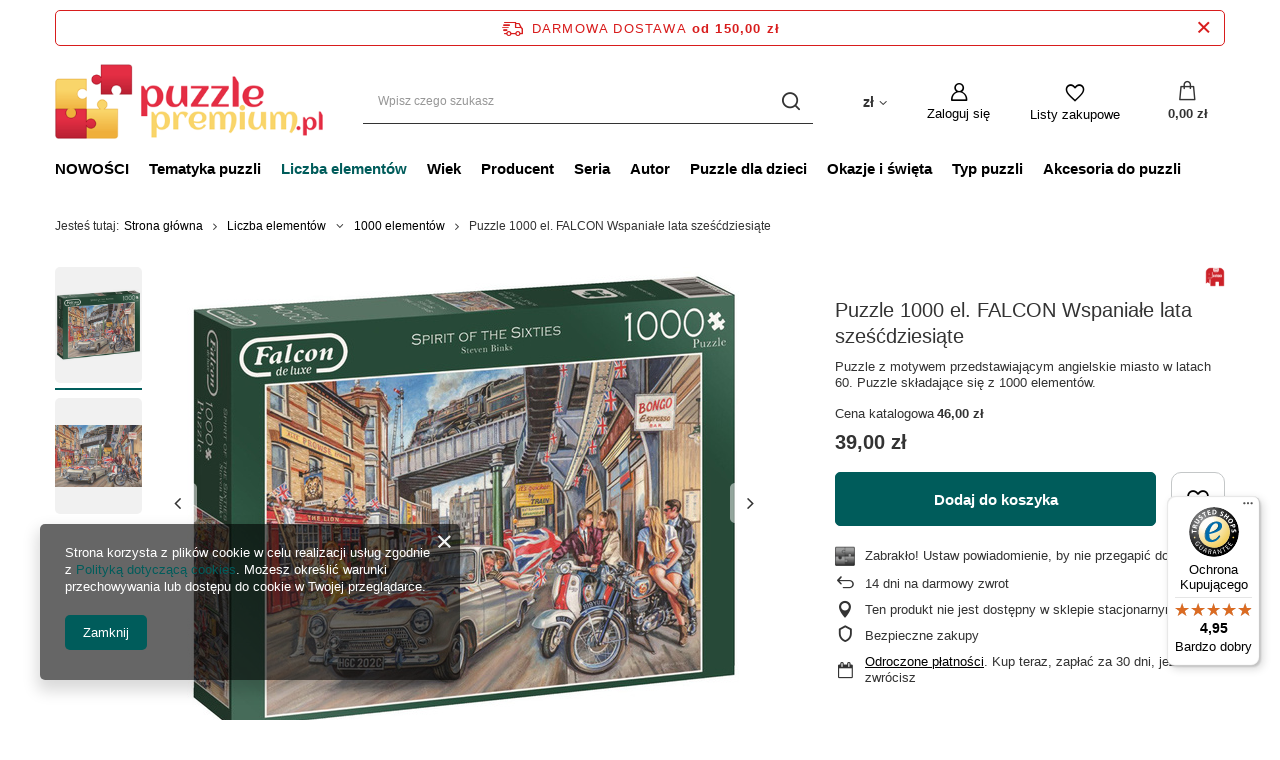

--- FILE ---
content_type: text/html; charset=utf-8
request_url: https://puzzlepremium.pl/product-pol-5098-Puzzle-1000-el-FALCON-Wspaniale-lata-szescdziesiate.html
body_size: 24303
content:
<!DOCTYPE html>
<html lang="pl" class="--freeShipping --vat --gross " ><head><meta name='viewport' content='user-scalable=no, initial-scale = 1.0, maximum-scale = 1.0, width=device-width, viewport-fit=cover'/> <link rel="preload" crossorigin="anonymous" as="font" href="/gfx/standards/fontello.woff?v=2"><meta http-equiv="Content-Type" content="text/html; charset=utf-8"><meta http-equiv="X-UA-Compatible" content="IE=edge"><title>Puzzle 1000 el. FALCON Wspaniałe lata sześćdziesiąte</title><meta name="keywords" content="Puzzle 1000 el. FALCON Wspaniałe lata sześćdziesiąte, Jumbo,  puzzle dla dorosłych, Liczba elementów \ 1000 elementów Wiek \ od 12 lat Tematyka puzzli \ Widoki \ Miasto Typ puzzli \ Puzzle klasyczne Tematyka puzzli \ Transport \ samochody Tematyka puzzli \ Retro Seria \ Falcon de luxe Producent \ Jumbo Tematyka puzzli \ Transport \ inne, Puzzle Falcon, , sklep, cena, sklep z puzzlami, puzzle, akcesoria do puzzli, opinia"><meta name="description" content="Puzzle z motywem przedstawiającym angielskie miasto w latach 60. Puzzle składające się z 1000 elementów.  ➤ puzzle dla dorosłych ➤ sklep PuzzlePremium.pl"><link rel="icon" href="/gfx/pol/favicon.ico"><meta name="theme-color" content="#005C5B"><meta name="msapplication-navbutton-color" content="#005C5B"><meta name="apple-mobile-web-app-status-bar-style" content="#005C5B"><link rel="preload stylesheet" as="style" href="/gfx/pol/style.css.gzip?r=1664877538"><script>var app_shop={urls:{prefix:'data="/gfx/'.replace('data="', '')+'pol/',graphql:'/graphql/v1/'},vars:{priceType:'gross',priceTypeVat:true,productDeliveryTimeAndAvailabilityWithBasket:false,geoipCountryCode:'US',},txt:{priceTypeText:' brutto',},fn:{},fnrun:{},files:[],graphql:{}};const getCookieByName=(name)=>{const value=`; ${document.cookie}`;const parts = value.split(`; ${name}=`);if(parts.length === 2) return parts.pop().split(';').shift();return false;};if(getCookieByName('freeeshipping_clicked')){document.documentElement.classList.remove('--freeShipping');}if(getCookieByName('rabateCode_clicked')){document.documentElement.classList.remove('--rabateCode');}function hideClosedBars(){const closedBarsArray=JSON.parse(localStorage.getItem('closedBars'))||[];if(closedBarsArray.length){const styleElement=document.createElement('style');styleElement.textContent=`${closedBarsArray.map((el)=>`#${el}`).join(',')}{display:none !important;}`;document.head.appendChild(styleElement);}}hideClosedBars();</script><meta name="robots" content="index,follow"><meta name="rating" content="general"><meta name="Author" content="PuzzlePremium.pl na bazie IdoSell (www.idosell.com/shop).">
<!-- Begin LoginOptions html -->

<style>
#client_new_social .service_item[data-name="service_Apple"]:before, 
#cookie_login_social_more .service_item[data-name="service_Apple"]:before,
.oscop_contact .oscop_login__service[data-service="Apple"]:before {
    display: block;
    height: 2.6rem;
    content: url('/gfx/standards/apple.svg?r=1743165583');
}
.oscop_contact .oscop_login__service[data-service="Apple"]:before {
    height: auto;
    transform: scale(0.8);
}
#client_new_social .service_item[data-name="service_Apple"]:has(img.service_icon):before,
#cookie_login_social_more .service_item[data-name="service_Apple"]:has(img.service_icon):before,
.oscop_contact .oscop_login__service[data-service="Apple"]:has(img.service_icon):before {
    display: none;
}
</style>

<!-- End LoginOptions html -->

<!-- Open Graph -->
<meta property="og:type" content="website"><meta property="og:url" content="https://puzzlepremium.pl/product-pol-5098-Puzzle-1000-el-FALCON-Wspaniale-lata-szescdziesiate.html
"><meta property="og:title" content="Puzzle 1000 el. FALCON Wspaniałe lata sześćdziesiąte"><meta property="og:description" content="Puzzle z motywem przedstawiającym angielskie miasto w latach 60. Puzzle składające się z 1000 elementów. "><meta property="og:site_name" content="PuzzlePremium.pl"><meta property="og:locale" content="pl_PL"><meta property="og:image" content="https://puzzlepremium.pl/hpeciai/00b77fdf39a004f35cbdd31e3f06cdd8/pol_pl_Puzzle-1000-el-FALCON-Wspaniale-lata-szescdziesiate-5098_1.jpg"><meta property="og:image:width" content="570"><meta property="og:image:height" content="471"><link rel="manifest" href="https://puzzlepremium.pl/data/include/pwa/6/manifest.json?t=3"><meta name="apple-mobile-web-app-capable" content="yes"><meta name="apple-mobile-web-app-status-bar-style" content="black"><meta name="apple-mobile-web-app-title" content="puzzlepremium.pl"><link rel="apple-touch-icon" href="/data/include/pwa/6/icon-128.png"><link rel="apple-touch-startup-image" href="/data/include/pwa/6/logo-512.png" /><meta name="msapplication-TileImage" content="/data/include/pwa/6/icon-144.png"><meta name="msapplication-TileColor" content="#2F3BA2"><meta name="msapplication-starturl" content="/"><script type="application/javascript">var _adblock = true;</script><script async src="/data/include/advertising.js"></script><script type="application/javascript">var statusPWA = {
                online: {
                    txt: "Połączono z internetem",
                    bg: "#5fa341"
                },
                offline: {
                    txt: "Brak połączenia z internetem",
                    bg: "#eb5467"
                }
            }</script><script async type="application/javascript" src="/ajax/js/pwa_online_bar.js?v=1&r=6"></script><script >
window.dataLayer = window.dataLayer || [];
window.gtag = function gtag() {
dataLayer.push(arguments);
}
gtag('consent', 'default', {
'ad_storage': 'denied',
'analytics_storage': 'denied',
'ad_personalization': 'denied',
'ad_user_data': 'denied',
'wait_for_update': 500
});

gtag('set', 'ads_data_redaction', true);
</script><script  class='google_consent_mode_update'>
gtag('consent', 'update', {
'ad_storage': 'granted',
'analytics_storage': 'granted',
'ad_personalization': 'granted',
'ad_user_data': 'granted'
});
</script>
<!-- End Open Graph -->

<link rel="canonical" href="https://puzzlepremium.pl/product-pol-5098-Puzzle-1000-el-FALCON-Wspaniale-lata-szescdziesiate.html" />

                <!-- Global site tag (gtag.js) -->
                <script  async src="https://www.googletagmanager.com/gtag/js?id=AW-619377482"></script>
                <script >
                    window.dataLayer = window.dataLayer || [];
                    window.gtag = function gtag(){dataLayer.push(arguments);}
                    gtag('js', new Date());
                    
                    gtag('config', 'AW-619377482', {"allow_enhanced_conversions":true});
gtag('config', 'G-L7LZKR1RB1');

                </script>
                <link rel="stylesheet" type="text/css" href="/data/designs/60dd8e70bb8d74.72606172_3/gfx/pol/custom.css.gzip?r=1738094919">            <!-- Google Tag Manager -->
                    <script >(function(w,d,s,l,i){w[l]=w[l]||[];w[l].push({'gtm.start':
                    new Date().getTime(),event:'gtm.js'});var f=d.getElementsByTagName(s)[0],
                    j=d.createElement(s),dl=l!='dataLayer'?'&l='+l:'';j.async=true;j.src=
                    'https://www.googletagmanager.com/gtm.js?id='+i+dl;f.parentNode.insertBefore(j,f);
                    })(window,document,'script','dataLayer','GTM-K7VJW39');</script>
            <!-- End Google Tag Manager -->
<!-- Begin additional html or js -->


<!--43|6|20| modified: 2021-08-19 12:31:23-->
<meta name="facebook-domain-verification" content="c840b9csx6f2xgoqesycn5zbttbvln" />

<!-- End additional html or js -->
                <script>
                if (window.ApplePaySession && window.ApplePaySession.canMakePayments()) {
                    var applePayAvailabilityExpires = new Date();
                    applePayAvailabilityExpires.setTime(applePayAvailabilityExpires.getTime() + 2592000000); //30 days
                    document.cookie = 'applePayAvailability=yes; expires=' + applePayAvailabilityExpires.toUTCString() + '; path=/;secure;'
                    var scriptAppleJs = document.createElement('script');
                    scriptAppleJs.src = "/ajax/js/apple.js?v=3";
                    if (document.readyState === "interactive" || document.readyState === "complete") {
                          document.body.append(scriptAppleJs);
                    } else {
                        document.addEventListener("DOMContentLoaded", () => {
                            document.body.append(scriptAppleJs);
                        });  
                    }
                } else {
                    document.cookie = 'applePayAvailability=no; path=/;secure;'
                }
                </script>
                <script>
            var paypalScriptLoaded = null;
            var paypalScript = null;
            
            async function attachPaypalJs() {
                return new Promise((resolve, reject) => {
                    if (!paypalScript) {
                        paypalScript = document.createElement('script');
                        paypalScript.async = true;
                        paypalScript.setAttribute('data-namespace', "paypal_sdk");
                        paypalScript.setAttribute('data-partner-attribution-id', "IAIspzoo_Cart_PPCP");
                        paypalScript.addEventListener("load", () => {
                        paypalScriptLoaded = true;
                            resolve({status: true});
                        });
                        paypalScript.addEventListener("error", () => {
                            paypalScriptLoaded = true;
                            reject({status: false});
                         });
                        paypalScript.src = "https://www.paypal.com/sdk/js?client-id=AbxR9vIwE1hWdKtGu0gOkvPK2YRoyC9ulUhezbCUWnrjF8bjfwV-lfP2Rze7Bo8jiHIaC0KuaL64tlkD&components=buttons,funding-eligibility&currency=PLN&merchant-id=7TQ7VG2SX5QHW&locale=pl_PL";
                        if (document.readyState === "interactive" || document.readyState === "complete") {
                            document.body.append(paypalScript);
                        } else {
                            document.addEventListener("DOMContentLoaded", () => {
                                document.body.append(paypalScript);
                            });  
                        }                                              
                    } else {
                        if (paypalScriptLoaded) {
                            resolve({status: true});
                        } else {
                            paypalScript.addEventListener("load", () => {
                                paypalScriptLoaded = true;
                                resolve({status: true});                            
                            });
                            paypalScript.addEventListener("error", () => {
                                paypalScriptLoaded = true;
                                reject({status: false});
                            });
                        }
                    }
                });
            }
            </script>
                <script>
                attachPaypalJs().then(() => {
                    let paypalEligiblePayments = [];
                    let payPalAvailabilityExpires = new Date();
                    payPalAvailabilityExpires.setTime(payPalAvailabilityExpires.getTime() + 86400000); //1 day
                    if (typeof(paypal_sdk) != "undefined") {
                        for (x in paypal_sdk.FUNDING) {
                            var buttonTmp = paypal_sdk.Buttons({
                                fundingSource: x.toLowerCase()
                            });
                            if (buttonTmp.isEligible()) {
                                paypalEligiblePayments.push(x);
                            }
                        }
                    }
                    if (paypalEligiblePayments.length > 0) {
                        document.cookie = 'payPalAvailability_PLN=' + paypalEligiblePayments.join(",") + '; expires=' + payPalAvailabilityExpires.toUTCString() + '; path=/; secure';
                        document.cookie = 'paypalMerchant=7TQ7VG2SX5QHW; expires=' + payPalAvailabilityExpires.toUTCString() + '; path=/; secure';
                    } else {
                        document.cookie = 'payPalAvailability_PLN=-1; expires=' + payPalAvailabilityExpires.toUTCString() + '; path=/; secure';
                    }
                });
                </script><script src="/data/gzipFile/expressCheckout.js.gz"></script><link rel="preload" as="image" href="/hpeciai/db28aaf966d674910a3365e1da92376f/pol_pm_Puzzle-1000-el-FALCON-Wspaniale-lata-szescdziesiate-5098_1.jpg"><style>
							#photos_slider[data-skeleton] .photos__link:before {
								padding-top: calc(471/570* 100%);
							}
							@media (min-width: 979px) {.photos__slider[data-skeleton] .photos__figure:not(.--nav):first-child .photos__link {
								max-height: 471px;
							}}
						</style></head><body><div id="container" class="projector_page container max-width-1200"><header class=" commercial_banner"><script class="ajaxLoad">
                app_shop.vars.vat_registered = "true";
                app_shop.vars.currency_format = "###,##0.00";
                
                    app_shop.vars.currency_before_value = false;
                
                    app_shop.vars.currency_space = true;
                
                app_shop.vars.symbol = "zł";
                app_shop.vars.id= "PLN";
                app_shop.vars.baseurl = "http://puzzlepremium.pl/";
                app_shop.vars.sslurl= "https://puzzlepremium.pl/";
                app_shop.vars.curr_url= "%2Fproduct-pol-5098-Puzzle-1000-el-FALCON-Wspaniale-lata-szescdziesiate.html";
                

                var currency_decimal_separator = ',';
                var currency_grouping_separator = ' ';

                
                    app_shop.vars.blacklist_extension = ["exe","com","swf","js","php"];
                
                    app_shop.vars.blacklist_mime = ["application/javascript","application/octet-stream","message/http","text/javascript","application/x-deb","application/x-javascript","application/x-shockwave-flash","application/x-msdownload"];
                
                    app_shop.urls.contact = "/contact-pol.html";
                </script><div id="viewType" style="display:none"></div><div id="freeShipping" class="freeShipping"><span class="freeShipping__info">Darmowa dostawa</span><strong class="freeShipping__val">
				od 
				150,00 zł</strong><a href="" class="freeShipping__close"></a></div><div id="logo" class="d-flex align-items-center" data-bg="/data/gfx/mask/pol/top_6_big.jpg"><a href="https://puzzlepremium.pl" target="_self"><img src="/data/gfx/mask/pol/logo_6_big.png" alt="Sklep z puzzlami - Puzzle 1000 oraz inne ilości elementów - Najpiękniejsze motywy puzzli" width="368" height="104"></a></div><form action="https://puzzlepremium.pl/search.php" method="get" id="menu_search" class="menu_search"><a href="#showSearchForm" class="menu_search__mobile"></a><div class="menu_search__block"><div class="menu_search__item --input"><input class="menu_search__input" type="text" name="text" autocomplete="off" placeholder="Wpisz czego szukasz"><button class="menu_search__submit" type="submit"></button></div><div class="menu_search__item --results search_result"></div></div></form><div id="menu_settings" class="align-items-center justify-content-center justify-content-lg-end"><div class="open_trigger"><span class="d-none d-md-inline-block flag_txt">zł</span><div class="menu_settings_wrapper d-md-none"><div class="menu_settings_inline"><div class="menu_settings_header">
								Język i waluta: 
							</div><div class="menu_settings_content"><span class="menu_settings_flag flag flag_pol"></span><strong class="menu_settings_value"><span class="menu_settings_language">pl</span><span> | </span><span class="menu_settings_currency">zł</span></strong></div></div><div class="menu_settings_inline"><div class="menu_settings_header">
								Dostawa do: 
							</div><div class="menu_settings_content"><strong class="menu_settings_value">Polska</strong></div></div></div><i class="icon-angle-down d-none d-md-inline-block"></i></div><form action="https://puzzlepremium.pl/settings.php" method="post"><ul><li><div class="form-group"><label for="menu_settings_curr">Waluta</label><div class="select-after"><select class="form-control" name="curr" id="menu_settings_curr"><option value="PLN" selected>zł</option><option value="EUR">€ (1 zł = 0.237€)
															</option><option value="USD">$ (1 zł = 0.2751$)
															</option><option value="GBP">£ (1 zł = 0.2054£)
															</option></select></div></div><div class="form-group"><label for="menu_settings_country">Dostawa do</label><div class="select-after"><select class="form-control" name="country" id="menu_settings_country"><option value="1143020016">Austria</option><option value="1143020022">Belgia</option><option value="1143020033">Bułgaria</option><option value="1143020038">Chorwacja (kontynent)</option><option value="1143020041">Czechy</option><option value="1143020042">Dania</option><option value="1143020051">Estonia</option><option value="1143020056">Finlandia</option><option value="1143020057">Francja (kontynent)</option><option value="1143020075">Hiszpania</option><option value="1143020076">Holandia</option><option value="1143020116">Litwa</option><option value="1143020118">Łotwa</option><option value="1143020143">Niemcy</option><option selected value="1143020003">Polska</option><option value="1143020163">Portugalia (kontynent)</option><option value="1143020169">Rumunia</option><option value="1143020182">Słowacja</option><option value="1143020183">Słowenia</option><option value="1143020193">Szwecja</option><option value="1143020217">Węgry</option><option value="1143020220">Włochy</option></select></div></div></li><li class="buttons"><button class="btn --solid --large" type="submit">
								Zastosuj zmiany
							</button></li></ul></form><div id="menu_additional"><a class="account_link" href="https://puzzlepremium.pl/login.php">Zaloguj się</a><div class="shopping_list_top" data-empty="true"><a href="https://puzzlepremium.pl/pl/shoppinglist/" class="wishlist_link slt_link">Listy zakupowe</a><div class="slt_lists"><ul class="slt_lists__nav"><li class="slt_lists__nav_item" data-list_skeleton="true" data-list_id="true" data-shared="true"><a class="slt_lists__nav_link" data-list_href="true"><span class="slt_lists__nav_name" data-list_name="true"></span><span class="slt_lists__count" data-list_count="true">0</span></a></li></ul><span class="slt_lists__empty">Dodaj do nich produkty, które lubisz i chcesz kupić później.</span></div></div></div></div><div class="shopping_list_top_mobile" data-empty="true"><a href="https://puzzlepremium.pl/pl/shoppinglist/" class="sltm_link"></a></div><div class="sl_choose sl_dialog"><div class="sl_choose__wrapper sl_dialog__wrapper"><div class="sl_choose__item --top sl_dialog_close mb-2"><strong class="sl_choose__label">Zapisz na liście zakupowej</strong></div><div class="sl_choose__item --lists" data-empty="true"><div class="sl_choose__list f-group --radio m-0 d-md-flex align-items-md-center justify-content-md-between" data-list_skeleton="true" data-list_id="true" data-shared="true"><input type="radio" name="add" class="sl_choose__input f-control" id="slChooseRadioSelect" data-list_position="true"><label for="slChooseRadioSelect" class="sl_choose__group_label f-label py-4" data-list_position="true"><span class="sl_choose__sub d-flex align-items-center"><span class="sl_choose__name" data-list_name="true"></span><span class="sl_choose__count" data-list_count="true">0</span></span></label><button type="button" class="sl_choose__button --desktop btn --solid">Zapisz</button></div></div><div class="sl_choose__item --create sl_create mt-4"><a href="#new" class="sl_create__link  align-items-center">Stwórz nową listę zakupową</a><form class="sl_create__form align-items-center"><div class="sl_create__group f-group --small mb-0"><input type="text" class="sl_create__input f-control" required="required"><label class="sl_create__label f-label">Nazwa nowej listy</label></div><button type="submit" class="sl_create__button btn --solid ml-2 ml-md-3">Utwórz listę</button></form></div><div class="sl_choose__item --mobile mt-4 d-flex justify-content-center d-md-none"><button class="sl_choose__button --mobile btn --solid --large">Zapisz</button></div></div></div><div id="menu_basket" class="topBasket"><a class="topBasket__sub" href="/basketedit.php"><span class="badge badge-info"></span><strong class="topBasket__price">0,00 zł</strong></a><div class="topBasket__details --products" style="display: none;"><div class="topBasket__block --labels"><label class="topBasket__item --name">Produkt</label><label class="topBasket__item --sum">Ilość</label><label class="topBasket__item --prices">Cena</label></div><div class="topBasket__block --products"></div><div class="topBasket__block --oneclick topBasket_oneclick" data-lang="pol"><div class="topBasket_oneclick__label"><span class="topBasket_oneclick__text --fast">Szybkie zakupy <strong>1-Click</strong></span><span class="topBasket_oneclick__text --registration"> (bez rejestracji)</span></div><div class="topBasket_oneclick__items"><span class="topBasket_oneclick__item --paypal" title="PayPal"><img class="topBasket_oneclick__icon" src="/panel/gfx/payment_forms/236.png" alt="PayPal"></span></div></div></div><div class="topBasket__details --shipping" style="display: none;"><span class="topBasket__name">Koszt dostawy od</span><span id="shipppingCost"></span></div></div><nav id="menu_categories" class="wide"><button type="button" class="navbar-toggler"><i class="icon-reorder"></i></button><div class="navbar-collapse" id="menu_navbar"><ul class="navbar-nav mx-md-n2"><li class="nav-item"><a  href="Nowosc-snewproducts-pol.html" target="_self" title="NOWOŚCI" class="nav-link" >NOWOŚCI</a></li><li class="nav-item"><a  href="/pol_m_Tematyka-puzzli-1306.html" target="_self" title="Tematyka puzzli" class="nav-link" >Tematyka puzzli</a><ul class="navbar-subnav"><li class="nav-item empty"><a  href="/pol_m_Tematyka-puzzli_Bajki-1353.html" target="_self" title="Bajki" class="nav-link" >Bajki</a></li><li class="nav-item empty"><a  href="/pol_m_Tematyka-puzzli_Fantasy-1346.html" target="_self" title="Fantasy" class="nav-link" >Fantasy</a></li><li class="nav-item empty"><a  href="/pol_m_Tematyka-puzzli_Humor-1351.html" target="_self" title="Humor" class="nav-link" >Humor</a></li><li class="nav-item empty"><a  href="/pol_m_Tematyka-puzzli_Jedzenie-1354.html" target="_self" title="Jedzenie" class="nav-link" >Jedzenie</a></li><li class="nav-item empty"><a  href="/pol_m_Tematyka-puzzli_Kolaz-1390.html" target="_self" title="Kolaż" class="nav-link" >Kolaż</a></li><li class="nav-item empty"><a  href="/pol_m_Tematyka-puzzli_Kosmos-1951.html" target="_self" title="Kosmos" class="nav-link" >Kosmos</a></li><li class="nav-item empty"><a  href="/pol_m_Tematyka-puzzli_Kwiaty-1347.html" target="_self" title="Kwiaty" class="nav-link" >Kwiaty</a></li><li class="nav-item empty"><a  href="/pol_m_Tematyka-puzzli_Ludzie-1350.html" target="_self" title="Ludzie" class="nav-link" >Ludzie</a></li><li class="nav-item empty"><a  href="/pol_m_Tematyka-puzzli_Mapy-i-plany-miast-1345.html" target="_self" title="Mapy i plany miast" class="nav-link" >Mapy i plany miast</a></li><li class="nav-item empty"><a  href="/pol_m_Tematyka-puzzli_Nostalgia-1416.html" target="_self" title="Nostalgia" class="nav-link" >Nostalgia</a></li><li class="nav-item empty"><a  href="/pol_m_Tematyka-puzzli_Transport-1344.html" target="_self" title="Transport" class="nav-link" >Transport</a></li><li class="nav-item empty"><a  href="/pol_m_Tematyka-puzzli_Przyroda-1342.html" target="_self" title="Przyroda" class="nav-link" >Przyroda</a></li><li class="nav-item empty"><a  href="/pol_m_Tematyka-puzzli_Retro-1389.html" target="_self" title="Retro" class="nav-link" >Retro</a></li><li class="nav-item empty"><a  href="/pol_m_Tematyka-puzzli_Sztuka-1349.html" target="_self" title="Sztuka" class="nav-link" >Sztuka</a></li><li class="nav-item empty"><a  href="/pol_m_Tematyka-puzzli_Widoki-1343.html" target="_self" title="Widoki" class="nav-link" >Widoki</a></li><li class="nav-item empty"><a  href="/pol_m_Tematyka-puzzli_Zabytki-1348.html" target="_self" title="Zabytki" class="nav-link" >Zabytki</a></li><li class="nav-item empty"><a  href="/pol_m_Tematyka-puzzli_Zagadka-1352.html" target="_self" title="Zagadka" class="nav-link" >Zagadka</a></li><li class="nav-item empty"><a  href="/pol_m_Tematyka-puzzli_Zwierzeta-1341.html" target="_self" title="Zwierzęta" class="nav-link" >Zwierzęta</a></li></ul></li><li class="nav-item active"><a  href="/pol_m_Liczba-elementow-1303.html" target="_self" title="Liczba elementów" class="nav-link active" >Liczba elementów</a><ul class="navbar-subnav"><li class="nav-item empty"><a  href="/pol_m_Liczba-elementow_do-11-elementow-1649.html" target="_self" title="do 11 elementów" class="nav-link" >do 11 elementów</a></li><li class="nav-item empty"><a  href="/pol_m_Liczba-elementow_12-99-elementow-1379.html" target="_self" title="12- 99 elementów" class="nav-link" >12- 99 elementów</a></li><li class="nav-item empty"><a  href="/pol_m_Liczba-elementow_100-149-elementow-1326.html" target="_self" title="100-149 elementów" class="nav-link" >100-149 elementów</a></li><li class="nav-item empty"><a  href="/pol_m_Liczba-elementow_150-199-elementow-1325.html" target="_self" title="150-199 elementów" class="nav-link" >150-199 elementów</a></li><li class="nav-item empty"><a  href="/pol_m_Liczba-elementow_200-499-elementow-1324.html" target="_self" title="200-499 elementów" class="nav-link" >200-499 elementów</a></li><li class="nav-item empty"><a  href="/pol_m_Liczba-elementow_500-999-elementow-1377.html" target="_self" title="500-999 elementów" class="nav-link" >500-999 elementów</a></li><li class="nav-item active empty"><a  href="/pol_m_Liczba-elementow_1000-elementow-1304.html" target="_self" title="1000 elementów" class="nav-link active" >1000 elementów</a></li><li class="nav-item empty"><a  href="/pol_m_Liczba-elementow_1500-elementow-1328.html" target="_self" title="1500 elementów" class="nav-link" >1500 elementów</a></li><li class="nav-item empty"><a  href="/pol_m_Liczba-elementow_2000-elementow-1327.html" target="_self" title="2000 elementów" class="nav-link" >2000 elementów</a></li><li class="nav-item empty"><a  href="/pol_m_Liczba-elementow_3000-elementow-1329.html" target="_self" title="3000 elementów" class="nav-link" >3000 elementów</a></li><li class="nav-item empty"><a  href="/pol_m_Liczba-elementow_4000-elementow-1553.html" target="_self" title="4000 elementów" class="nav-link" >4000 elementów</a></li><li class="nav-item empty"><a  href="/pol_m_Liczba-elementow_5000-elementow-1551.html" target="_self" title="5000 elementów" class="nav-link" >5000 elementów</a></li><li class="nav-item empty"><a  href="/pol_m_Liczba-elementow_6000-elementow-1552.html" target="_self" title="6000+ elementów" class="nav-link" >6000+ elementów</a></li></ul></li><li class="nav-item"><a  href="/pol_m_Wiek-1305.html" target="_self" title="Wiek" class="nav-link" >Wiek</a><ul class="navbar-subnav"><li class="nav-item empty"><a  href="/pol_m_Wiek_od-12-miesiecy-1650.html" target="_self" title="od 12 miesięcy" class="nav-link" >od 12 miesięcy</a></li><li class="nav-item empty"><a  href="/pol_m_Wiek_od-2-lat-1652.html" target="_self" title="od 2 lat" class="nav-link" >od 2 lat</a></li><li class="nav-item empty"><a  href="/pol_m_Wiek_od-3-lat-1332.html" target="_self" title="od 3 lat" class="nav-link" >od 3 lat</a></li><li class="nav-item empty"><a  href="/pol_m_Wiek_od-4-lat-1333.html" target="_self" title="od 4 lat" class="nav-link" >od 4 lat</a></li><li class="nav-item empty"><a  href="/pol_m_Wiek_od-5-lat-1334.html" target="_self" title="od 5 lat" class="nav-link" >od 5 lat</a></li><li class="nav-item empty"><a  href="/pol_m_Wiek_od-6-lat-1335.html" target="_self" title="od 6 lat" class="nav-link" >od 6 lat</a></li><li class="nav-item empty"><a  href="/pol_m_Wiek_od-7-lat-1336.html" target="_self" title="od 7 lat" class="nav-link" >od 7 lat</a></li><li class="nav-item empty"><a  href="/pol_m_Wiek_od-8-lat-1337.html" target="_self" title="od 8 lat" class="nav-link" >od 8 lat</a></li><li class="nav-item empty"><a  href="/pol_m_Wiek_od-10-lat-1338.html" target="_self" title="od 10 lat" class="nav-link" >od 10 lat</a></li><li class="nav-item empty"><a  href="/pol_m_Wiek_od-11-lat-1673.html" target="_self" title="od 11 lat" class="nav-link" >od 11 lat</a></li><li class="nav-item empty"><a  href="/pol_m_Wiek_od-12-lat-1339.html" target="_self" title="od 12 lat" class="nav-link" >od 12 lat</a></li><li class="nav-item empty"><a  href="/pol_m_Wiek_od-14-lat-1451.html" target="_self" title="od 14 lat" class="nav-link" >od 14 lat</a></li><li class="nav-item empty"><a  href="/pol_m_Wiek_dla-seniora-rozmiar-XL-1369.html" target="_self" title="dla seniora - rozmiar XL" class="nav-link" >dla seniora - rozmiar XL</a></li></ul></li><li class="nav-item"><a  href="/pol_m_Producent-1392.html" target="_self" title="Producent" class="nav-link" >Producent</a><ul class="navbar-subnav"><li class="nav-item empty"><a  href="firm-pol-1688733513-Cobble-Hill.html" target="_self" title="Cobble Hill" class="nav-link" >Cobble Hill</a></li><li class="nav-item empty"><a  href="firm-pol-1600696124-Educa.html" target="_self" title="Educa" class="nav-link" >Educa</a></li><li class="nav-item empty"><a  href="firm-pol-1676445769-Enjoy.html" target="_self" title="Enjoy" class="nav-link" >Enjoy</a></li><li class="nav-item empty"><a  href="firm-pol-1598001690-Gibsons.html" target="_self" title="Gibsons" class="nav-link" >Gibsons</a></li><li class="nav-item empty"><a  href="/firm-pol-1528789967-Jumbo.html" target="_self" title="Jumbo" class="nav-link" >Jumbo</a></li><li class="nav-item empty"><a  href="/firm-pol-1308137361-Schmidt-Spiele-Puzzle.html" target="_self" title="Schmidt" class="nav-link" >Schmidt</a></li><li class="nav-item empty"><a  href="/pol_m_Producent_Eureka-1681.html" target="_self" title="Eureka" class="nav-link" >Eureka</a></li><li class="nav-item empty"><a  href="/pol_m_Producent_Recent-Toys-2044.html" target="_self" title="Recent Toys" class="nav-link" >Recent Toys</a></li><li class="nav-item empty"><a  href="firm-pol-1308137290-Ravensburger.html" target="_self" title="Ravensburger" class="nav-link" >Ravensburger</a></li><li class="nav-item empty"><a  href="/pol_m_Producent_MDR-1957.html" target="_self" title="MDR" class="nav-link" >MDR</a></li><li class="nav-item empty"><a  href="/pol_m_Producent_Winning-Moves-1989.html" target="_self" title="Winning Moves" class="nav-link" >Winning Moves</a></li><li class="nav-item empty"><a  href="/pol_m_Producent_Brain-Games-2036.html" target="_self" title="Brain Games" class="nav-link" >Brain Games</a></li></ul></li><li class="nav-item"><a  href="/pol_m_Seria-1308.html" target="_self" title="Seria" class="nav-link" >Seria</a><ul class="navbar-subnav"><li class="nav-item empty"><a  href="/pol_m_Seria_Disney-Thomas-Kinkade-1413.html" target="_self" title="Disney - Thomas Kinkade" class="nav-link" >Disney - Thomas Kinkade</a></li><li class="nav-item empty"><a  href="/pol_m_Seria_Secret-Puzzle-1465.html" target="_self" title="Secret Puzzle" class="nav-link" >Secret Puzzle</a></li><li class="nav-item empty"><a  href="/pol_m_Seria_Junes-Journey-1919.html" target="_self" title="June's Journey" class="nav-link" >June's Journey</a></li><li class="nav-item empty"><a  href="/pol_m_Seria_Friends-Przyjaciele-1990.html" target="_self" title="Friends (Przyjaciele)" class="nav-link" >Friends (Przyjaciele)</a></li><li class="nav-item empty"><a  href="/pol_m_Seria_Dixit-Puzzle-2003.html" target="_self" title="Dixit Puzzle" class="nav-link" >Dixit Puzzle</a></li><li class="nav-item empty"><a  href="/pol_m_Seria_Jan-Van-Haasteren-Junior-1627.html" target="_self" title="Jan Van Haasteren Junior" class="nav-link" >Jan Van Haasteren Junior</a></li><li class="nav-item empty"><a  href="/pol_m_Seria_Falcon-de-luxe-1391.html" target="_self" title="Falcon de luxe" class="nav-link" >Falcon de luxe</a></li><li class="nav-item empty"><a  href="/pol_m_Seria_Flow-2037.html" target="_self" title="Flow" class="nav-link" >Flow</a></li><li class="nav-item empty"><a  href="ser-pol-595-Gibsons-The-Art-File.html" target="_self" title="The Art File" class="nav-link" >The Art File</a></li></ul></li><li class="nav-item"><a  href="/pol_m_Autor-1307.html" target="_self" title="Autor" class="nav-link" >Autor</a><ul class="navbar-subnav"><li class="nav-item empty"><a  href="/pol_m_Autor_Jan-Van-Haasteren-1314.html" target="_self" title="Jan Van Haasteren" class="nav-link" >Jan Van Haasteren</a></li><li class="nav-item empty"><a  href="/pol_m_Autor_Thomas-Kinkade-1388.html" target="_self" title="Thomas Kinkade" class="nav-link" >Thomas Kinkade</a></li><li class="nav-item empty"><a  href="/pol_m_Autor_Mark-Gray-1414.html" target="_self" title="Mark Gray" class="nav-link" >Mark Gray</a></li><li class="nav-item empty"><a  href="/pol_m_Autor_Renato-Casaro-1411.html" target="_self" title="Renato Casaro" class="nav-link" >Renato Casaro</a></li><li class="nav-item empty"><a  href="/pol_m_Autor_Garry-Walton-1409.html" target="_self" title="Garry Walton" class="nav-link" >Garry Walton</a></li><li class="nav-item empty"><a  href="/pol_m_Autor_Sam-Park-1410.html" target="_self" title="Sam Park" class="nav-link" >Sam Park</a></li><li class="nav-item empty"><a  href="/pol_m_Autor_Dominic-Davison-1421.html" target="_self" title="Dominic Davison" class="nav-link" >Dominic Davison</a></li><li class="nav-item empty"><a  href="/pol_m_Autor_Steve-Sundram-1445.html" target="_self" title="Steve Sundram" class="nav-link" >Steve Sundram</a></li><li class="nav-item empty"><a  href="/pol_m_Autor_Steve-Read-1458.html" target="_self" title="Steve Read" class="nav-link" >Steve Read</a></li><li class="nav-item empty"><a  href="/pol_m_Autor_Manfred-Voss-1464.html" target="_self" title="Manfred Voss" class="nav-link" >Manfred Voss</a></li><li class="nav-item empty"><a  href="/pol_m_Autor_John-Enright-1480.html" target="_self" title="John Enright" class="nav-link" >John Enright</a></li><li class="nav-item empty"><a  href="/pol_m_Autor_Christian-Ringer-1482.html" target="_self" title="Christian Ringer" class="nav-link" >Christian Ringer</a></li><li class="nav-item empty"><a  href="/pol_m_Autor_Lars-Stewart-1585.html" target="_self" title="Lars Stewart" class="nav-link" >Lars Stewart</a></li><li class="nav-item empty"><a  href="/pol_m_Autor_Shelley-Davies-1586.html" target="_self" title="Shelley Davies" class="nav-link" >Shelley Davies</a></li><li class="nav-item empty"><a  href="/pol_m_Autor_Natacha-Einat-1587.html" target="_self" title="Natacha Einat" class="nav-link" >Natacha Einat</a></li><li class="nav-item empty"><a  href="/pol_m_Autor_Charles-Wysocki-1918.html" target="_self" title="Charles Wysocki" class="nav-link" >Charles Wysocki</a></li><li class="nav-item empty"><a  href="/pol_m_Autor_Andrzej-Mleczko-1958.html" target="_self" title="Andrzej Mleczko" class="nav-link" >Andrzej Mleczko</a></li></ul></li><li class="nav-item"><a  href="/pol_m_Puzzle-dla-dzieci-1362.html" target="_self" title="Puzzle dla dzieci" class="nav-link" >Puzzle dla dzieci</a><ul class="navbar-subnav"><li class="nav-item empty"><a  href="/pol_m_Puzzle-dla-dzieci_dla-najmlodszych-do-3-lat-1371.html" target="_self" title="dla najmłodszych (do 3 lat)" class="nav-link" >dla najmłodszych (do 3 lat)</a></li><li class="nav-item empty"><a  href="/pol_m_Puzzle-dla-dzieci_dla-przedszkolakow-4-5-lat-1373.html" target="_self" title="dla przedszkolaków (4-5 lat)" class="nav-link" >dla przedszkolaków (4-5 lat)</a></li><li class="nav-item empty"><a  href="/pol_m_Puzzle-dla-dzieci_dla-mlodszych-dzieci-6-7-lat-1374.html" target="_self" title="dla młodszych dzieci (6-7 lat)" class="nav-link" >dla młodszych dzieci (6-7 lat)</a></li><li class="nav-item empty"><a  href="/pol_m_Puzzle-dla-dzieci_dla-starszych-dzieci-8-9-lat-1376.html" target="_self" title="dla starszych dzieci (8-9 lat)" class="nav-link" >dla starszych dzieci (8-9 lat)</a></li><li class="nav-item empty"><a  href="/pol_m_Puzzle-dla-dzieci_dla-nastolatkow-od-10-lat-1676.html" target="_self" title="dla nastolatków (od 10 lat)" class="nav-link" >dla nastolatków (od 10 lat)</a></li></ul></li><li class="nav-item"><a  href="/pol_m_Okazje-i-swieta-1319.html" target="_self" title="Okazje i święta" class="nav-link" >Okazje i święta</a><ul class="navbar-subnav"><li class="nav-item empty"><a  href="/pol_m_Okazje-i-swieta_Boze-Narodzenie-1320.html" target="_self" title="Boże Narodzenie" class="nav-link" >Boże Narodzenie</a></li><li class="nav-item empty"><a  href="/pol_m_Okazje-i-swieta_Dzien-Babci-i-Dziadka-1322.html" target="_self" title="Dzień Babci i Dziadka" class="nav-link" >Dzień Babci i Dziadka</a></li><li class="nav-item empty"><a  href="/pol_m_Okazje-i-swieta_-zostanwdomu-i-podrozuj-1412.html" target="_self" title="#zostańwdomu i podróżuj" class="nav-link" >#zostańwdomu i podróżuj</a></li><li class="nav-item empty"><a  href="/pol_m_Okazje-i-swieta_Walentynki-1321.html" target="_self" title="Walentynki" class="nav-link" >Walentynki</a></li><li class="nav-item empty"><a  href="/pol_m_Okazje-i-swieta_Dzien-Dziecka-1323.html" target="_self" title="Dzień Dziecka" class="nav-link" >Dzień Dziecka</a></li><li class="nav-item empty"><a  href="tra-pol-18826-halloween.html" target="_self" title="Halloween" class="nav-link" >Halloween</a></li></ul></li><li class="nav-item"><a  href="/pol_m_Typ-puzzli-1381.html" target="_self" title="Typ puzzli" class="nav-link" >Typ puzzli</a><ul class="navbar-subnav"><li class="nav-item empty"><a  href="/pol_m_Typ-puzzli_Puzzle-klasyczne-1382.html" target="_self" title="Puzzle klasyczne" class="nav-link" >Puzzle klasyczne</a></li><li class="nav-item empty"><a  href="/pol_m_Typ-puzzli_Puzzle-drewniane-2021.html" target="_self" title="Puzzle drewniane" class="nav-link" >Puzzle drewniane</a></li><li class="nav-item empty"><a  href="/pol_m_Typ-puzzli_Puzzle-3D-1383.html" target="_self" title="Puzzle 3D" class="nav-link" >Puzzle 3D</a></li><li class="nav-item empty"><a  href="/pol_m_Typ-puzzli_Puzzle-dzieciece-1384.html" target="_self" title="Puzzle dziecięce" class="nav-link" >Puzzle dziecięce</a></li><li class="nav-item empty"><a  href="/pol_m_Typ-puzzli_Puzzle-XL-1386.html" target="_self" title="Puzzle XL" class="nav-link" >Puzzle XL</a></li><li class="nav-item empty"><a  href="/pol_m_Typ-puzzli_Puzzle-fluorescencyjne-1387.html" target="_self" title="Puzzle fluorescencyjne" class="nav-link" >Puzzle fluorescencyjne</a></li><li class="nav-item empty"><a  href="/pol_m_Typ-puzzli_Panorama-1395.html" target="_self" title="Panorama" class="nav-link" >Panorama</a></li><li class="nav-item empty"><a  href="/pol_m_Typ-puzzli_Puzzle-okragle-1504.html" target="_self" title="Puzzle okrągłe" class="nav-link" >Puzzle okrągłe</a></li><li class="nav-item empty"><a  href="/pol_m_Typ-puzzli_Puzzle-miniaturowe-1532.html" target="_self" title="Puzzle miniaturowe" class="nav-link" >Puzzle miniaturowe</a></li><li class="nav-item empty"><a  href="/pol_m_Typ-puzzli_Puzzle-dwustronne-1573.html" target="_self" title="Puzzle dwustronne" class="nav-link" >Puzzle dwustronne</a></li><li class="nav-item empty"><a  href="/pol_m_Typ-puzzli_Puzzle-progresywne-1654.html" target="_self" title="Puzzle progresywne" class="nav-link" >Puzzle progresywne</a></li></ul></li><li class="nav-item"><a  href="/pol_m_Akcesoria-do-puzzli-1310.html" target="_self" title="Akcesoria do puzzli" class="nav-link" >Akcesoria do puzzli</a><ul class="navbar-subnav"><li class="nav-item empty"><a  href="/pol_m_Akcesoria-do-puzzli_Maty-do-puzzli-1311.html" target="_self" title="Maty do puzzli" class="nav-link" >Maty do puzzli</a></li><li class="nav-item empty"><a  href="/pol_m_Akcesoria-do-puzzli_Klej-do-puzzli-1312.html" target="_self" title="Klej do puzzli" class="nav-link" >Klej do puzzli</a></li><li class="nav-item empty"><a  href="/pol_m_Akcesoria-do-puzzli_Sortery-do-puzzli-1313.html" target="_self" title="Sortery do puzzli" class="nav-link" >Sortery do puzzli</a></li><li class="nav-item empty"><a  href="/pol_m_Akcesoria-do-puzzli_Plansza-do-puzzli-1507.html" target="_self" title="Plansza do puzzli" class="nav-link" >Plansza do puzzli</a></li></ul></li></ul></div></nav><div id="breadcrumbs" class="breadcrumbs"><div class="back_button"><button id="back_button"></button></div><div class="list_wrapper"><ol><li><span>Jesteś tutaj:  </span></li><li class="bc-main"><span><a href="/">Strona główna</a></span></li><li class="category bc-item-1 --more"><a class="category" href="/pol_m_Liczba-elementow-1303.html">Liczba elementów</a><ul class="breadcrumbs__sub"><li class="breadcrumbs__item"><a class="breadcrumbs__link --link" href="/pol_m_Liczba-elementow_do-11-elementow-1649.html">do 11 elementów</a></li><li class="breadcrumbs__item"><a class="breadcrumbs__link --link" href="/pol_m_Liczba-elementow_12-99-elementow-1379.html">12- 99 elementów</a></li><li class="breadcrumbs__item"><a class="breadcrumbs__link --link" href="/pol_m_Liczba-elementow_100-149-elementow-1326.html">100-149 elementów</a></li><li class="breadcrumbs__item"><a class="breadcrumbs__link --link" href="/pol_m_Liczba-elementow_150-199-elementow-1325.html">150-199 elementów</a></li><li class="breadcrumbs__item"><a class="breadcrumbs__link --link" href="/pol_m_Liczba-elementow_200-499-elementow-1324.html">200-499 elementów</a></li><li class="breadcrumbs__item"><a class="breadcrumbs__link --link" href="/pol_m_Liczba-elementow_500-999-elementow-1377.html">500-999 elementów</a></li><li class="breadcrumbs__item"><a class="breadcrumbs__link --link" href="/pol_m_Liczba-elementow_1000-elementow-1304.html">1000 elementów</a></li><li class="breadcrumbs__item"><a class="breadcrumbs__link --link" href="/pol_m_Liczba-elementow_1500-elementow-1328.html">1500 elementów</a></li><li class="breadcrumbs__item"><a class="breadcrumbs__link --link" href="/pol_m_Liczba-elementow_2000-elementow-1327.html">2000 elementów</a></li><li class="breadcrumbs__item"><a class="breadcrumbs__link --link" href="/pol_m_Liczba-elementow_3000-elementow-1329.html">3000 elementów</a></li><li class="breadcrumbs__item"><a class="breadcrumbs__link --link" href="/pol_m_Liczba-elementow_4000-elementow-1553.html">4000 elementów</a></li><li class="breadcrumbs__item"><a class="breadcrumbs__link --link" href="/pol_m_Liczba-elementow_5000-elementow-1551.html">5000 elementów</a></li><li class="breadcrumbs__item"><a class="breadcrumbs__link --link" href="/pol_m_Liczba-elementow_6000-elementow-1552.html">6000+ elementów</a></li></ul></li><li class="category bc-item-2 bc-active"><a class="category" href="/pol_m_Liczba-elementow_1000-elementow-1304.html">1000 elementów</a></li><li class="bc-active bc-product-name"><span>Puzzle 1000 el. FALCON Wspaniałe lata sześćdziesiąte</span></li></ol></div></div></header><div id="layout" class="row clearfix"><aside class="col-3"><section class="shopping_list_menu"><div class="shopping_list_menu__block --lists slm_lists" data-empty="true"><span class="slm_lists__label">Listy zakupowe</span><ul class="slm_lists__nav"><li class="slm_lists__nav_item" data-list_skeleton="true" data-list_id="true" data-shared="true"><a class="slm_lists__nav_link" data-list_href="true"><span class="slm_lists__nav_name" data-list_name="true"></span><span class="slm_lists__count" data-list_count="true">0</span></a></li><li class="slm_lists__nav_header"><span class="slm_lists__label">Listy zakupowe</span></li></ul><a href="#manage" class="slm_lists__manage d-none align-items-center d-md-flex">Zarządzaj listami</a></div><div class="shopping_list_menu__block --bought slm_bought"><a class="slm_bought__link d-flex" href="https://puzzlepremium.pl/products-bought.php">
						Lista dotychczas zamówionych produktów
					</a></div><div class="shopping_list_menu__block --info slm_info"><strong class="slm_info__label d-block mb-3">Jak działa lista zakupowa?</strong><ul class="slm_info__list"><li class="slm_info__list_item d-flex mb-3">
							Po zalogowaniu możesz umieścić i przechowywać na liście zakupowej dowolną liczbę produktów nieskończenie długo.
						</li><li class="slm_info__list_item d-flex mb-3">
							Dodanie produktu do listy zakupowej nie oznacza automatycznie jego rezerwacji.
						</li><li class="slm_info__list_item d-flex mb-3">
							Dla niezalogowanych klientów lista zakupowa przechowywana jest do momentu wygaśnięcia sesji (około 24h).
						</li></ul></div></section><div id="mobileCategories" class="mobileCategories"><div class="mobileCategories__item --menu"><a class="mobileCategories__link --active" href="#" data-ids="#menu_search,.shopping_list_menu,#menu_search,#menu_navbar,#menu_navbar3, #menu_blog">
                            Menu
                        </a></div><div class="mobileCategories__item --account"><a class="mobileCategories__link" href="#" data-ids="#menu_contact,#login_menu_block">
                            Konto
                        </a></div><div class="mobileCategories__item --settings"><a class="mobileCategories__link" href="#" data-ids="#menu_settings">
                                Ustawienia
                            </a></div></div><div class="setMobileGrid" data-item="#menu_navbar"></div><div class="setMobileGrid" data-item="#menu_navbar3" data-ismenu1="true"></div><div class="setMobileGrid" data-item="#menu_blog"></div><div class="login_menu_block d-lg-none" id="login_menu_block"><a class="sign_in_link" href="/login.php" title=""><i class="icon-user"></i><span>Zaloguj się</span></a><a class="registration_link" href="/client-new.php?register" title=""><i class="icon-lock"></i><span>Zarejestruj się</span></a><a class="order_status_link" href="/order-open.php" title=""><i class="icon-globe"></i><span>Sprawdź status zamówienia</span></a></div><div class="setMobileGrid" data-item="#menu_contact"></div><div class="setMobileGrid" data-item="#menu_settings"></div></aside><div id="content" class="col-12"><section id="projector_photos" class="photos d-flex align-items-start mb-4 mb-md-6" data-nav="true"><div id="photos_nav" class="photos__nav d-none d-md-flex flex-md-column"><figure class="photos__figure --nav"><a class="photos__link --nav" href="/hpeciai/00b77fdf39a004f35cbdd31e3f06cdd8/pol_pl_Puzzle-1000-el-FALCON-Wspaniale-lata-szescdziesiate-5098_1.jpg" data-slick-index="0" data-width="250" data-height="207"><img class="photos__photo b-lazy --nav" width="250" height="207" alt="Puzzle 1000 el. FALCON Wspaniałe lata sześćdziesiąte" data-src="/hpeciai/c7d6e08b00dd107c11a62e1fcd87911d/pol_ps_Puzzle-1000-el-FALCON-Wspaniale-lata-szescdziesiate-5098_1.jpg"></a></figure><figure class="photos__figure --nav"><a class="photos__link --nav" href="/hpeciai/5476feee9710e6906633d384908faccf/pol_pl_Puzzle-1000-el-FALCON-Wspaniale-lata-szescdziesiate-5098_2.jpg" data-slick-index="1" data-width="250" data-height="178"><img class="photos__photo b-lazy --nav" width="250" height="178" alt="Puzzle 1000 el. FALCON Wspaniałe lata sześćdziesiąte" data-src="/hpeciai/7bfedb2b2978ef171147884f660ed1cb/pol_ps_Puzzle-1000-el-FALCON-Wspaniale-lata-szescdziesiate-5098_2.jpg"></a></figure></div><div id="photos_slider" class="photos__slider" data-skeleton="true" data-nav="true"><div class="photos___slider_wrapper"><figure class="photos__figure"><a class="photos__link" href="/hpeciai/00b77fdf39a004f35cbdd31e3f06cdd8/pol_pl_Puzzle-1000-el-FALCON-Wspaniale-lata-szescdziesiate-5098_1.jpg" data-width="968" data-height="800"><img class="photos__photo" width="968" height="800" alt="Puzzle 1000 el. FALCON Wspaniałe lata sześćdziesiąte" src="/hpeciai/db28aaf966d674910a3365e1da92376f/pol_pm_Puzzle-1000-el-FALCON-Wspaniale-lata-szescdziesiate-5098_1.jpg"></a></figure><figure class="photos__figure"><a class="photos__link" href="/hpeciai/5476feee9710e6906633d384908faccf/pol_pl_Puzzle-1000-el-FALCON-Wspaniale-lata-szescdziesiate-5098_2.jpg" data-width="1000" data-height="713"><img class="photos__photo slick-loading" width="1000" height="713" alt="Puzzle 1000 el. FALCON Wspaniałe lata sześćdziesiąte" data-lazy="/hpeciai/5964aabd836160c616fe3dd97d0a152a/pol_pm_Puzzle-1000-el-FALCON-Wspaniale-lata-szescdziesiate-5098_2.jpg"></a></figure></div></div></section><div class="pswp" tabindex="-1" role="dialog" aria-hidden="true"><div class="pswp__bg"></div><div class="pswp__scroll-wrap"><div class="pswp__container"><div class="pswp__item"></div><div class="pswp__item"></div><div class="pswp__item"></div></div><div class="pswp__ui pswp__ui--hidden"><div class="pswp__top-bar"><div class="pswp__counter"></div><button class="pswp__button pswp__button--close" title="Close (Esc)"></button><button class="pswp__button pswp__button--share" title="Share"></button><button class="pswp__button pswp__button--fs" title="Toggle fullscreen"></button><button class="pswp__button pswp__button--zoom" title="Zoom in/out"></button><div class="pswp__preloader"><div class="pswp__preloader__icn"><div class="pswp__preloader__cut"><div class="pswp__preloader__donut"></div></div></div></div></div><div class="pswp__share-modal pswp__share-modal--hidden pswp__single-tap"><div class="pswp__share-tooltip"></div></div><button class="pswp__button pswp__button--arrow--left" title="Previous (arrow left)"></button><button class="pswp__button pswp__button--arrow--right" title="Next (arrow right)"></button><div class="pswp__caption"><div class="pswp__caption__center"></div></div></div></div></div><section id="projector_productname" class="product_name"><div class="product_name__block --info d-flex mb-2"><div class="product_name__sub --firm ml-auto pl-1 d-flex justify-content-end align-items-start"><a class="firm_logo d-block" href="/firm-pol-1528789967-Puzzle-Jumbo.html"><img class="b-lazy" src="/gfx/standards/loader.gif?r=1664877482" data-src="/data/lang/pol/producers/gfx/projector/1528789967_1.png" title="Puzzle Jumbo" alt="Puzzle Jumbo"></a></div></div><div class="product_name__block --name mb-2"><h1 class="product_name__name m-0">Puzzle 1000 el. FALCON Wspaniałe lata sześćdziesiąte</h1></div><div class="product_name__block --description mb-3"><ul><li>Puzzle z motywem przedstawiającym angielskie miasto w latach 60. Puzzle składające się z 1000 elementów. </li></ul></div></section><script class="ajaxLoad">
		cena_raty = 39.00;
		
				var client_login = 'false'
			
		var client_points = '';
		var points_used = '';
		var shop_currency = 'zł';
		var product_data = {
		"product_id": '5098',
		
		"currency":"zł",
		"product_type":"product_item",
		"unit":"szt.",
		"unit_plural":"szt.",

		"unit_sellby":"1",
		"unit_precision":"0",

		"base_price":{
		
			"maxprice":"39.00",
		
			"maxprice_formatted":"39,00 zł",
		
			"maxprice_net":"31.71",
		
			"maxprice_net_formatted":"31,71 zł",
		
			"minprice":"39.00",
		
			"minprice_formatted":"39,00 zł",
		
			"minprice_net":"31.71",
		
			"minprice_net_formatted":"31,71 zł",
		
			"size_max_maxprice_net":"0.00",
		
			"size_min_maxprice_net":"0.00",
		
			"size_max_maxprice_net_formatted":"0,00 zł",
		
			"size_min_maxprice_net_formatted":"0,00 zł",
		
			"size_max_maxprice":"0.00",
		
			"size_min_maxprice":"0.00",
		
			"size_max_maxprice_formatted":"0,00 zł",
		
			"size_min_maxprice_formatted":"0,00 zł",
		
			"price_unit_sellby":"39.00",
		
			"value":"39.00",
			"price_formatted":"39,00 zł",
			"price_net":"31.71",
			"price_net_formatted":"31,71 zł",
			"vat":"23",
			"worth":"39.00",
			"worth_net":"31.71",
			"worth_formatted":"39,00 zł",
			"worth_net_formatted":"31,71 zł",
			"srp":"46.00",
			"srp_formatted":"46,00 zł",
			"srp_diff_gross":"7.00",
			"srp_diff_gross_formatted":"7,00 zł",
			"srp_diff_percent":"15",
			"srp_net":"37.40",
			"srp_net_formatted":"37,40 zł",
			"srp_diff_net":"5.69",
			"srp_diff_net_formatted":"5,69 zł",
			"max_diff_gross":"7.00",
			"max_diff_gross_formatted":"7,00 zł",
			"max_diff_percent":"15",
			"max_diff_net":"5.69",
			"max_diff_net_formatted":"5,69 zł",
			"basket_enable":"y",
			"special_offer":"false",
			"rebate_code_active":"n",
			"priceformula_error":"false"
		},

		"order_quantity_range":{
		
		},

		"sizes":{
		
		"uniw":
		{
		
			"type":"uniw",
			"priority":"0",
			"description":"uniwersalny",
			"name":"uniw",
			"amount":0,
			"amount_mo":0,
			"amount_mw":0,
			"amount_mp":0,
			"code_extern":"107580",
			"delay_time":{
			
				"unknown_delivery_time":"true"
			},
		
			"delivery":{
			
			"undefined":"false",
			"shipping":"7.90",
			"shipping_formatted":"7,90 zł",
			"limitfree":"150.00",
			"limitfree_formatted":"150,00 zł",
			"shipping_change":"7.90",
			"shipping_change_formatted":"7,90 zł",
			"change_type":"up"
			},
			"price":{
			
			"value":"39.00",
			"price_formatted":"39,00 zł",
			"price_net":"31.71",
			"price_net_formatted":"31,71 zł",
			"vat":"23",
			"worth":"39.00",
			"worth_net":"31.71",
			"worth_formatted":"39,00 zł",
			"worth_net_formatted":"31,71 zł",
			"srp":"46.00",
			"srp_formatted":"46,00 zł",
			"srp_diff_gross":"7.00",
			"srp_diff_gross_formatted":"7,00 zł",
			"srp_diff_percent":"15",
			"srp_net":"37.40",
			"srp_net_formatted":"37,40 zł",
			"srp_diff_net":"5.69",
			"srp_diff_net_formatted":"5,69 zł",
			"max_diff_gross":"7.00",
			"max_diff_gross_formatted":"7,00 zł",
			"max_diff_percent":"15",
			"max_diff_net":"5.69",
			"max_diff_net_formatted":"5,69 zł",
			"basket_enable":"y",
			"special_offer":"false",
			"rebate_code_active":"n",
			"priceformula_error":"false"
			},
			"weight":{
			
			"g":"800",
			"kg":"0.8"
			}
		}
		}

		}
		var  trust_level = '0';
	</script><form id="projector_form" class="projector_details" action="https://puzzlepremium.pl/basketchange.php" method="post" data-sizes_disable="true" data-product_id="5098" data-type="product_item"><button style="display:none;" type="submit"></button><input id="projector_product_hidden" type="hidden" name="product" value="5098"><input id="projector_size_hidden" type="hidden" name="size" autocomplete="off" value="onesize"><input id="projector_mode_hidden" type="hidden" name="mode" value="1"><div class="projector_details__wrapper"><div id="projector_prices_wrapper" class="projector_details__prices projector_prices"><div class="projector_prices__srp_wrapper" id="projector_price_srp_wrapper"><span class="projector_prices__srp_label">Cena katalogowa</span><strong class="projector_prices__srp" id="projector_price_srp">46,00 zł</strong></div><div class="projector_prices__price_wrapper"><strong class="projector_prices__price" id="projector_price_value"><span>39,00 zł</span></strong><div class="projector_prices__info"><span class="projector_prices__vat"><span class="price_vat"> brutto</span></span><span class="projector_prices__unit_sep">
										/
								</span><span class="projector_prices__unit_sellby" id="projector_price_unit_sellby" style="display:none">1</span><span class="projector_prices__unit" id="projector_price_unit">szt.</span></div><div class="projector_prices__maxprice_wrapper" id="projector_price_maxprice_wrapper" style="display:none;"><del class="projector_prices__maxprice" id="projector_price_maxprice"></del><span class="projector_prices__percent" id="projector_price_yousave" style="display:none;"><span class="projector_prices__percent_before">(Zniżka </span><span class="projector_prices__percent_value"></span><span class="projector_prices__percent_after">%)</span></span></div></div><div class="projector_prices__points" id="projector_points_wrapper" style="display:none;"><div class="projector_prices__points_wrapper" id="projector_price_points_wrapper"><span id="projector_button_points_basket" class="projector_prices__points_buy --span" title="Zaloguj się, aby kupić ten produkt za punkty"><span class="projector_prices__points_price_text">Możesz kupić za </span><span class="projector_prices__points_price" id="projector_price_points"><span class="projector_currency"> pkt.</span></span></span></div></div></div><div id="projector_sizes_cont" class="projector_details__sizes projector_sizes" data-onesize="true"><span class="projector_sizes__label">Rozmiar</span><div class="projector_sizes__sub"><a class="projector_sizes__item --disabled" href="/product-pol-5098-Puzzle-1000-el-FALCON-Wspaniale-lata-szescdziesiate.html?selected_size=onesize" data-type="onesize"><span class="projector_sizes__name">uniwersalny</span></a></div></div><div class="projector_details__buy projector_buy" id="projector_buy_section"><div class="projector_buy__wrapper"><div class="projector_buy__number_wrapper"><select class="projector_buy__number f-select"><option selected value="1">1</option><option value="2">2</option><option value="3">3</option><option value="4">4</option><option value="5">5</option><option data-more="true">
									więcej
								</option></select><div class="projector_buy__more"><input class="projector_buy__more_input" type="number" name="number" id="projector_number" value="1" step="1"></div></div><button class="projector_buy__button btn --solid --large" id="projector_button_basket" type="submit">
								Dodaj do koszyka
							</button><a class="projector_buy__shopping_list" href="#addToShoppingList" title="Kliknij, aby dodać produkt do listy zakupowej"></a></div></div><div class="projector_details__tell_availability projector_tell_availability" id="projector_tell_availability" style="display:none"><div class="projector_tell_availability__block --link"><a class="projector_tell_availability__link btn --solid --outline --solid --extrasmall" href="#tellAvailability">Powiadom mnie o dostępności produktu</a></div><div class="projector_tell_availability__block --dialog" id="tell_availability_dialog"><h6 class="headline"><span class="headline__name">Produkt wyprzedany</span></h6><div class="projector_tell_availability__info_top"><span>Otrzymasz od nas powiadomienie e-mail o ponownej dostępności produktu.</span></div><div class="projector_tell_availability__email f-group --small"><div class="f-feedback --required"><input type="text" class="f-control validate" name="email" data-validation-url="/ajax/client-new.php?validAjax=true" data-validation="client_email" required="required" disabled id="tellAvailabilityEmail"><label class="f-label" for="tellAvailabilityEmail">Twój adres e-mail</label><span class="f-control-feedback"></span></div></div><div class="projector_tell_availability__button_wrapper"><button type="submit" class="projector_tell_availability__button btn --solid --large">
							Powiadom o dostępności
						</button></div><div class="projector_tell_availability__info1"><span>Dane są przetwarzane zgodnie z </span><a href="/pol-privacy-and-cookie-notice.html">polityką prywatności</a><span>. Przesyłając je, akceptujesz jej postanowienia. </span></div><div class="projector_tell_availability__info2"><span>Powyższe dane nie są używane do przesyłania newsletterów lub innych reklam. Włączając powiadomienie zgadzasz się jedynie na wysłanie jednorazowo informacji o ponownej dostępności tego produktu. </span></div></div></div><div class="projector_details__oneclick projector_oneclick" data-lang="pol"><div class="projector_oneclick__label"><div class="projector_oneclick__info"><span class="projector_oneclick__text --fast">Szybkie zakupy <strong>1-Click</strong></span><span class="projector_oneclick__text --registration">(bez rejestracji)</span></div></div><div class="projector_oneclick__items"><div class="projector_oneclick__item --paypal" title="Kliknij i kup bez potrzeby rejestracji z PayPal" id="oneclick_paypal" data-id="paypal"></div></div></div><div class="projector_details__info projector_info"><div id="projector_status" class="projector_info__item --status projector_status"><span id="projector_status_gfx_wrapper" class="projector_status__gfx_wrapper projector_info__icon"><img id="projector_status_gfx" class="projector_status__gfx" src="/data/lang/pol/available_graph/graph_6_5.png" alt="Zabrakło! Ustaw powiadomienie, by nie przegapić dostawy."></span><div id="projector_shipping_unknown" class="projector_status__unknown" style="display:none"><span class="projector_status__unknown_text"><a target="_blank" href="/contact-pol.html">Skontaktuj się z obsługą sklepu</a>, aby oszacować czas przygotowania tego produktu do wysyłki.
						</span></div><div id="projector_status_wrapper" class="projector_status__wrapper"><div class="projector_status__description" id="projector_status_description">Zabrakło! Ustaw powiadomienie, by nie przegapić dostawy.</div><div id="projector_shipping_info" class="projector_status__info" style="display:none"><strong class="projector_status__info_label" id="projector_delivery_label">Wysyłka </strong><strong class="projector_status__info_days" id="projector_delivery_days"></strong><span class="projector_status__info_amount" id="projector_amount" style="display:none"> (%d w magazynie)</span></div></div></div><div class="projector_info__item --shipping projector_shipping" id="projector_shipping_dialog" style="display:none;"><span class="projector_shipping__icon projector_info__icon"></span><a class="projector_shipping__info projector_info__link" href="#shipping_info"><span class="projector_shipping__text">Darmowa i szybka dostawa</span><span class="projector_shipping__text_from"> od </span><span class="projector_shipping__price">150,00 zł</span></a></div><div class="projector_info__item --returns projector_returns"><span class="projector_returns__icon projector_info__icon"></span><span class="projector_returns__info projector_info__link"><span class="projector_returns__days">14</span> dni na darmowy zwrot</span></div><div class="projector_info__item --stocks projector_stocks"><span class="projector_stocks__icon projector_info__icon"></span><span class="projector_stocks__info projector_info__link">Ten produkt nie jest dostępny w sklepie stacjonarnym</span></div><div class="projector_info__item --safe projector_safe"><span class="projector_safe__icon projector_info__icon"></span><span class="projector_safe__info projector_info__link">Bezpieczne zakupy</span></div><div class="projector_info__item --paypo projector_paypo"><span class="projector_paypo__icon projector_info__icon"></span><span class="projector_paypo__info projector_info__link"><a class="projector_paypo__link" href="#showPaypo">Odroczone płatności</a>. Kup teraz, zapłać za 30 dni, jeżeli nie zwrócisz</span><div class="paypo_info"><h6 class="headline"><span class="headline__name">Kup teraz, zapłać później - 4 kroki</span></h6><div class="paypo_info__block"><div class="paypo_info__item --first"><span class="paypo_info__text">Przy wyborze formy płatności, wybierz PayPo.</span><span class="paypo_info__img"><img class="b-lazy" src="/gfx/standards/loader.gif?r=1664877482" data-src="/panel/gfx/payforms/paypo.png" alt="PayPo - kup teraz, zapłać za 30 dni"></span></div><div class="paypo_info__item --second"><span class="paypo_info__text">PayPo opłaci twój rachunek w sklepie.<br>Na stronie PayPo sprawdź swoje dane i podaj pesel.</span></div><div class="paypo_info__item --third"><span class="paypo_info__text">Po otrzymaniu zakupów decydujesz co ci pasuje, a co nie. Możesz zwrócić część albo całość zamówienia - wtedy zmniejszy się też kwota do zapłaty PayPo.</span></div><div class="paypo_info__item --fourth"><span class="paypo_info__text">W ciągu 30 dni od zakupu płacisz PayPo za swoje zakupy <strong>bez żadnych dodatkowych kosztów</strong>. Jeśli chcesz, rozkładasz swoją płatność na raty.</span></div></div></div></div><div class="projector_info__item --points projector_points_recive" id="projector_price_points_recive_wrapper" style="display:none;"><span class="projector_points_recive__icon projector_info__icon"></span><span class="projector_points_recive__info projector_info__link"><span class="projector_points_recive__text">Po zakupie otrzymasz </span><span class="projector_points_recive__value" id="projector_points_recive_points"> pkt.</span></span></div></div></div></form><script class="ajaxLoad">
		app_shop.vars.contact_link = "/contact-pol.html";
	</script><div class="component_projector_cms cm" id="component_projector_cms"><div class="n56196_main"><div class="n56196_sub"><!---na karcie towaru zaraz przed opisem, cała szerokość strony-->
<style>
    #rocket { 
        font-size: 24px;
        margin-left: 8px;
    }
    #wrapper-opinie {
        display: flex;
        align-items: center;
        justify-content: center;
    }
     /* Stylizacja na urządzenia mobilne */
    @media (max-width: 399px) {
        #wrapper-opinie h1 {
            font-size: 2.5rem;
            text-align: center;
        }
        #rocket {
            display: none;
        }
    }
</style>


<!-- Begin eTrusted widget tag -->
<etrusted-widget data-etrusted-widget-id="wdg-555d677e-82dc-42e7-a996-997c992f24c7"></etrusted-widget>
<!-- End eTrusted widget tag --></div></div></div><section class="projector_tabs"><div class="projector_tabs__tabs"></div></section><section id="projector_longdescription" class="longdescription cm" data-traits="true" data-dictionary="true"><h2>Puzzle Falcon 1000 elementów - Wspaniałe lata sześćdziesiąte</h2>
<p>Patrząc na ten motyw od razu wiadomo, że to <strong>lata 60</strong>. Typowe dla tego czasu przykłady <a href="tra-pol-13814-samochody.html" title="puzzle z samochodami">samochodów</a> i <a href="tra-pol-14106-motory.html" title="puzzle z motorami">motocykli</a>. Do tego nie unowocześniona jeszcze <a href="tra-pol-13858-pociagi.html" title="puzzle z pociągami">lokomotywa parowa</a>. Motyw ten przenosi układającego w czasie do lat 60.</p>
<h2>Puzzle Jumbo</h2>
<p><a href="firm-pol-1528789967-Jumbo.html" title="puzzle marki Jumbo">Puzzle marki Jumbo</a> to nie tylko ładne motywy puzzli ale również, a może przede wszystkim, wyjątkowo <strong>wysoka jakość wykonania</strong>. Dzięki <strong>ręcznie wykonywanym wykrojnikom</strong> cięcie elementów jest bardzo <strong>precyzyjne</strong>, więc każdy puzzel <strong>pasuje</strong> swoje miejsce <strong>idealnie</strong>. Poza tym na uwagę zasługuje wygląd puzzli po ułożeniu, dzięki specjalnemu projektowaniu <strong>wyglądają one jak plakat</strong>.</p>
<p> </p>
<h4>Liczba elementów: <a href="pol_m_Liczba-elementow_1000-elementow-1304.html" title="puzzle 1000 elementów"><strong>1000</strong></a></h4>
<h4>Wymiary puzzli po ułożeniu: <strong>68 x 49 cm</strong></h4></section><section id="projector_producttraits" class="traits"><div class="traits__wrapper"><div class="traits__item mb-4 d-flex" data-hide="false"><span class="traits__label mr-1">Tematyka puzzli</span><span class="traits__values"><a class="traits__value" href="/tra-pol-13814-samochody.html">samochody</a><a class="traits__value" href="/tra-pol-14106-motory.html">motory</a><a class="traits__value" href="/tra-pol-13858-pociagi.html">pociągi</a><a class="traits__value" href="/tra-pol-13850-miasto.html">miasto</a><a class="traits__value" href="/tra-pol-13841-Wielka-Brytania.html">Wielka Brytania</a></span></div></div></section><section id="projector_dictionary" class="dictionary"><div class="dictionary__group --first --no-group"><div class="dictionary__param mb-4" data-producer="true"><div class="dictionary__name mr-1"><span class="dictionary__name_txt">Marka</span></div><div class="dictionary__values"><div class="dictionary__value"><a class="dictionary__value_txt" href="/firm-pol-1528789967-Puzzle-Jumbo.html" title="Kliknij, by zobaczyć wszystkie produkty tej marki">Puzzle Jumbo</a></div></div></div><div class="dictionary__param mb-4" data-code="true"><div class="dictionary__name mr-1"><span class="dictionary__name_txt">Symbol</span></div><div class="dictionary__values"><div class="dictionary__value"><span class="dictionary__value_txt">8710126111253</span></div></div></div><div class="dictionary__param mb-4" data-series="true"><div class="dictionary__name mr-1"><span class="dictionary__name_txt">Seria</span></div><div class="dictionary__values"><div class="dictionary__value"><a class="dictionary__value_txt" href="/ser-pol-268-Puzzle-Falcon.html" title="Kliknij, by zobaczyć wszystkie produkty z tej serii">Puzzle Falcon</a></div></div></div><div class="dictionary__param mb-4"><div class="dictionary__name mr-1"><span class="dictionary__name_txt">Liczba elementów</span></div><div class="dictionary__values"><div class="dictionary__value"><span class="dictionary__value_txt">1000</span></div></div></div><div class="dictionary__param mb-4"><div class="dictionary__name mr-1"><span class="dictionary__name_txt">Autor</span></div><div class="dictionary__values"><div class="dictionary__value"><span class="dictionary__value_txt">Steven Binks</span></div></div></div><div class="dictionary__param mb-4" data-duplicate="true"><div class="dictionary__name mr-1"><span class="dictionary__name_txt">Tematyka puzzli</span></div><div class="dictionary__values"><div class="dictionary__value"><span class="dictionary__value_txt">samochody</span></div><div class="dictionary__value"><span class="dictionary__value_txt">motory</span></div><div class="dictionary__value"><span class="dictionary__value_txt">pociągi</span></div><div class="dictionary__value"><span class="dictionary__value_txt">miasto</span></div><div class="dictionary__value"><span class="dictionary__value_txt">Wielka Brytania</span></div></div></div><div class="dictionary__param mb-4"><div class="dictionary__name mr-1"><span class="dictionary__name_txt">Wymiary puzzli po ułożeniu</span></div><div class="dictionary__values"><div class="dictionary__value"><span class="dictionary__value_txt">680x490 mm</span></div></div></div></div><div class="dictionary__group"><div class="dictionary__label mb-2"><span class="dictionary__label_txt">WYMIARY OPAKOWANIA:</span><div class="dictionary__description --label --active"><p>Orientacyjny wymiar opakowania w mm.</p></div></div><div class="dictionary__param mb-4"><div class="dictionary__name mr-1"><span class="dictionary__name_txt">Wysokość (mm)</span></div><div class="dictionary__values"><div class="dictionary__value"><span class="dictionary__value_txt">270</span></div></div></div><div class="dictionary__param mb-4"><div class="dictionary__name mr-1"><span class="dictionary__name_txt">Szerokość (mm)</span></div><div class="dictionary__values"><div class="dictionary__value"><span class="dictionary__value_txt">370</span></div></div></div><div class="dictionary__param mb-4"><div class="dictionary__name mr-1"><span class="dictionary__name_txt">Głębokość (mm)</span></div><div class="dictionary__values"><div class="dictionary__value"><span class="dictionary__value_txt">70</span></div></div></div><div class="dictionary__param mb-4"><div class="dictionary__name mr-1"><span class="dictionary__name_txt">SKU</span></div><div class="dictionary__values"><div class="dictionary__value"><span class="dictionary__value_txt">107580</span></div></div></div></div></section><section id="product_questions_list" class="questions mb-5 col-12"><div class="questions__wrapper row align-items-start"><div class="questions__block --banner col-12 col-md-5 col-lg-4"><div class="questions__banner"><strong class="questions__banner_item --label">Potrzebujesz pomocy? Masz pytania?</strong><span class="questions__banner_item --text">Zadaj pytanie a my odpowiemy niezwłocznie, najciekawsze pytania i odpowiedzi publikując dla innych.</span><div class="questions__banner_item --button"><a class="btn --solid --medium questions__button">Zadaj pytanie</a></div></div></div></div></section><section id="product_askforproduct" class="askforproduct mb-5 col-12"><div class="askforproduct__label headline"><span class="askforproduct__label_txt headline__name">Zapytaj o produkt</span></div><form action="/settings.php" class="askforproduct__form row flex-column align-items-center" method="post" novalidate="novalidate"><div class="askforproduct__description col-12 col-sm-7 mb-4"><span class="askforproduct__description_txt">Jeżeli powyższy opis jest dla Ciebie niewystarczający, prześlij nam swoje pytanie odnośnie tego produktu. Postaramy się odpowiedzieć tak szybko jak tylko będzie to możliwe.
						</span><span class="askforproduct__privacy">Dane są przetwarzane zgodnie z <a href="/pol-privacy-and-cookie-notice.html">polityką prywatności</a>. Przesyłając je, akceptujesz jej postanowienia. </span></div><input type="hidden" name="question_product_id" value="5098"><input type="hidden" name="question_action" value="add"><div class="askforproduct__inputs col-12 col-sm-7"><div class="f-group askforproduct__email"><div class="f-feedback askforproduct__feedback --email"><input id="askforproduct__email_input" type="email" class="f-control --validate" name="question_email" required="required"><label for="askforproduct__email_input" class="f-label">
									E-mail
								</label><span class="f-control-feedback"></span></div></div><div class="f-group askforproduct__question"><div class="f-feedback askforproduct__feedback --question"><textarea id="askforproduct__question_input" rows="6" cols="52" type="question" class="f-control --validate" name="product_question" minlength="3" required="required"></textarea><label for="askforproduct__question_input" class="f-label">
									Pytanie
								</label><span class="f-control-feedback"></span></div></div></div><div class="askforproduct__submit  col-12 col-sm-7"><button class="btn --solid --medium px-5 mb-2 askforproduct__button">
							Wyślij
						</button></div></form></section><section id="opinions_section" class="row mb-4 mx-n3"><div class="opinions_add_form col-12"><div class="big_label">
							Napisz swoją opinię
						</div><form class="row flex-column align-items-center shop_opinion_form" enctype="multipart/form-data" id="shop_opinion_form" action="/settings.php" method="post"><input type="hidden" name="product" value="5098"><div class="shop_opinions_notes col-12 col-sm-6"><div class="shop_opinions_name">
							Twoja ocena:
						</div><div class="shop_opinions_note_items"><div class="opinion_note"><a href="#" class="opinion_star active" rel="1" title="1/5"><span><i class="icon-star"></i></span></a><a href="#" class="opinion_star active" rel="2" title="2/5"><span><i class="icon-star"></i></span></a><a href="#" class="opinion_star active" rel="3" title="3/5"><span><i class="icon-star"></i></span></a><a href="#" class="opinion_star active" rel="4" title="4/5"><span><i class="icon-star"></i></span></a><a href="#" class="opinion_star active" rel="5" title="5/5"><span><i class="icon-star"></i></span></a><strong>5/5</strong><input type="hidden" name="note" value="5"></div></div></div><div class="form-group col-12 col-sm-7"><div class="has-feedback"><textarea id="addopp" class="form-control" name="opinion"></textarea><label for="opinion" class="control-label">
								Treść twojej opinii
							</label><span class="form-control-feedback"></span></div></div><div class="opinion_add_photos col-12 col-sm-7"><div class="opinion_add_photos_wrapper d-flex align-items-center"><span class="opinion_add_photos_text"><i class="icon-file-image"></i>  Dodaj własne zdjęcie produktu:
								</span><input class="opinion_add_photo" type="file" name="opinion_photo" data-max_filesize="10485760"></div></div><div class="form-group col-12 col-sm-7"><div class="has-feedback has-required"><input id="addopinion_name" class="form-control" type="text" name="addopinion_name" value="" required="required"><label for="addopinion_name" class="control-label">
									Twoje imię
								</label><span class="form-control-feedback"></span></div></div><div class="form-group col-12 col-sm-7"><div class="has-feedback has-required"><input id="addopinion_email" class="form-control" type="email" name="addopinion_email" value="" required="required"><label for="addopinion_email" class="control-label">
									Twój email
								</label><span class="form-control-feedback"></span></div></div><div class="shop_opinions_button col-12"><button type="submit" class="btn --solid --medium opinions-shop_opinions_button px-5" title="Dodaj opinię">
									Wyślij opinię
								</button></div></form></div></section><section id="products_associated_zone1" class="hotspot mb-5 col-12" data-ajaxLoad="true" data-pageType="projector"><div class="hotspot mb-5 skeleton"><span class="headline"></span><div class="products d-flex flex-wrap"><div class="product col-6 col-sm-3 col-xl-2 py-3"><span class="product__icon d-flex justify-content-center align-items-center"></span><span class="product__name"></span><div class="product__prices"></div></div><div class="product col-6 col-sm-3 col-xl-2 py-3"><span class="product__icon d-flex justify-content-center align-items-center"></span><span class="product__name"></span><div class="product__prices"></div></div><div class="product col-6 col-sm-3 col-xl-2 py-3"><span class="product__icon d-flex justify-content-center align-items-center"></span><span class="product__name"></span><div class="product__prices"></div></div><div class="product col-6 col-sm-3 col-xl-2 py-3"><span class="product__icon d-flex justify-content-center align-items-center"></span><span class="product__name"></span><div class="product__prices"></div></div></div></div></section><section id="products_associated_zone2" class="hotspot mb-5 col-12" data-ajaxLoad="true" data-pageType="projector"><div class="hotspot mb-5 skeleton"><span class="headline"></span><div class="products d-flex flex-wrap"><div class="product col-6 col-sm-3 col-xl-2 py-3"><span class="product__icon d-flex justify-content-center align-items-center"></span><span class="product__name"></span><div class="product__prices"></div></div><div class="product col-6 col-sm-3 col-xl-2 py-3"><span class="product__icon d-flex justify-content-center align-items-center"></span><span class="product__name"></span><div class="product__prices"></div></div><div class="product col-6 col-sm-3 col-xl-2 py-3"><span class="product__icon d-flex justify-content-center align-items-center"></span><span class="product__name"></span><div class="product__prices"></div></div><div class="product col-6 col-sm-3 col-xl-2 py-3"><span class="product__icon d-flex justify-content-center align-items-center"></span><span class="product__name"></span><div class="product__prices"></div></div></div></div></section><section id="products_associated_zone3" class="hotspot mb-5 col-12" data-ajaxLoad="true" data-pageType="projector"><div class="hotspot mb-5 skeleton"><span class="headline"></span><div class="products d-flex flex-wrap"><div class="product col-6 col-sm-3 col-xl-2 py-3"><span class="product__icon d-flex justify-content-center align-items-center"></span><span class="product__name"></span><div class="product__prices"></div></div><div class="product col-6 col-sm-3 col-xl-2 py-3"><span class="product__icon d-flex justify-content-center align-items-center"></span><span class="product__name"></span><div class="product__prices"></div></div><div class="product col-6 col-sm-3 col-xl-2 py-3"><span class="product__icon d-flex justify-content-center align-items-center"></span><span class="product__name"></span><div class="product__prices"></div></div><div class="product col-6 col-sm-3 col-xl-2 py-3"><span class="product__icon d-flex justify-content-center align-items-center"></span><span class="product__name"></span><div class="product__prices"></div></div></div></div></section></div></div></div><footer class="max-width-1200"><div id="footer_links" class="row container four_elements"><ul id="menu_orders" class="footer_links col-md-4 col-sm-6 col-12 orders_bg"><li><a id="menu_orders_header" class=" footer_links_label" href="https://puzzlepremium.pl/client-orders.php" title="">
					Zamówienia
				</a><ul class="footer_links_sub"><li id="order_status" class="menu_orders_item"><i class="icon-battery"></i><a href="https://puzzlepremium.pl/order-open.php">
							Status zamówienia
						</a></li><li id="order_status2" class="menu_orders_item"><i class="icon-truck"></i><a href="https://puzzlepremium.pl/order-open.php">
							Śledzenie przesyłki
						</a></li><li id="order_rma" class="menu_orders_item"><i class="icon-sad-face"></i><a href="https://puzzlepremium.pl/rma-open.php">
							Chcę zareklamować produkt
						</a></li><li id="order_returns" class="menu_orders_item"><i class="icon-refresh-dollar"></i><a href="https://puzzlepremium.pl/returns-open.php">
							Chcę zwrócić produkt
						</a></li><li id="order_exchange" class="menu_orders_item"><i class="icon-return-box"></i><a href="/client-orders.php?display=returns&amp;exchange=true">
							Chcę wymienić produkt
						</a></li><li id="order_contact" class="menu_orders_item"><i class="icon-phone"></i><a href="/contact-pol.html">
								Kontakt
							</a></li></ul></li></ul><ul id="menu_account" class="footer_links col-md-4 col-sm-6 col-12"><li><a id="menu_account_header" class=" footer_links_label" href="https://puzzlepremium.pl/login.php" title="">
					Konto
				</a><ul class="footer_links_sub"><li id="account_register_retail" class="menu_orders_item"><i class="icon-register-card"></i><a href="https://puzzlepremium.pl/client-new.php?register">
										Zarejestruj się
									</a></li><li id="account_basket" class="menu_orders_item"><i class="icon-basket"></i><a href="https://puzzlepremium.pl/basketedit.php">
							Koszyk
						</a></li><li id="account_observed" class="menu_orders_item"><i class="icon-heart-empty"></i><a href="https://puzzlepremium.pl/pl/shoppinglist/">
							Listy zakupowe
						</a></li><li id="account_boughts" class="menu_orders_item"><i class="icon-menu-lines"></i><a href="https://puzzlepremium.pl/products-bought.php">
							Lista zakupionych produktów
						</a></li><li id="account_history" class="menu_orders_item"><i class="icon-clock"></i><a href="https://puzzlepremium.pl/client-orders.php">
							Historia transakcji
						</a></li><li id="account_rebates" class="menu_orders_item"><i class="icon-scissors-cut"></i><a href="https://puzzlepremium.pl/client-rebate.php">
							Moje rabaty
						</a></li><li id="account_newsletter" class="menu_orders_item"><i class="icon-envelope-empty"></i><a href="https://puzzlepremium.pl/newsletter.php">
							Newsletter
						</a></li></ul></li></ul><ul id="menu_regulations" class="footer_links col-md-4 col-sm-6 col-12"><li><span class="footer_links_label">Regulaminy</span><ul class="footer_links_sub"><li><a href="/IInformacje-o-sklepie-cterms-pol-51.html">
									Informacje o sklepie
								</a></li><li><a href="/pol-delivery.html">
									Wysyłka
								</a></li><li><a href="/pol-payments.html">
									Sposoby płatności i prowizje
								</a></li><li><a href="/pol-terms.html">
									Regulamin
								</a></li><li><a href="/pol-privacy-and-cookie-notice.html">
									Polityka prywatności
								</a></li><li><a href="/pol-returns-and_replacements.html">
									Odstąpienie od umowy
								</a></li></ul></li></ul><ul class="footer_links col-md-4 col-sm-6 col-12" id="links_footer_1"><li><span  title="Na skróty" class="footer_links_label" ><span>Na skróty</span></span><ul class="footer_links_sub"><li><a href="Dlaczego-warto-nam-zaufac-cabout-pol-56.html" target="_self" title="Dlaczego warto nam zaufać?" ><span>Dlaczego warto nam zaufać?</span></a></li><li><a href="client-rebate.php" target="_self" title="Wpisz kod rabatowy" ><span>Wpisz kod rabatowy</span></a></li><li><a href="Wysylka-cterms-pol-53.html" target="_self" title="Koszty przesyłki" ><span>Koszty przesyłki</span></a></li><li><a href="/client-new.php?register" target="_self" title="Załóż konto" ><span>Załóż konto</span></a></li><li><a href="https://www.facebook.com/puzzlepremiumpl/" target="_self" title="Obserwuj nas na Facebooku" ><span>Obserwuj nas na Facebooku</span></a></li><li><a href="https://www.instagram.com/puzzlepremiumpl/" target="_blank" title="Obserwuj nas na Instagramie" ><span>Obserwuj nas na Instagramie</span></a></li><li><a href="newsletter.php" target="_self" title="Zapisz się do newslettera" ><span>Zapisz się do newslettera</span></a></li></ul></li></ul></div><div class="footer_settings container d-md-flex justify-content-md-between align-items-md-center mb-md-4"><div id="price_info" class="footer_settings__price_info price_info mb-4 d-md-flex align-items-md-center mb-md-0"><div class="price_info__wrapper"><span class="price_info__text --type">
										W sklepie prezentujemy ceny brutto (z VAT).
									</span></div></div><div class="footer_settings__idosell idosell mb-4 d-md-flex align-items-md-center mb-md-0 " id="idosell_logo"><a class="idosell__logo --link" target="_blank" href="https://www.idosell.com/pl/?utm_source=clientShopSite&amp;utm_medium=Label&amp;utm_campaign=PoweredByBadgeLink" title="Sklepy internetowe IdoSell"><img class="idosell__img mx-auto d-block b-lazy" src="/gfx/standards/loader.gif?r=1664877482" data-src="/ajax/poweredby_IdoSell_Shop_black.svg?v=1" alt="Sklepy internetowe IdoSell"></a></div></div><div id="menu_contact" class="container d-md-flex align-items-md-center justify-content-md-center"><ul><li class="contact_type_header"><a href="https://puzzlepremium.pl/contact-pol.html" title="">
					Kontakt
				</a></li><li class="contact_type_phone"><a href="tel:+48632223737">+48 63 222 37 37</a></li><li class="contact_type_mail"><a href="mailto:sklep@PuzzlePremium.pl">sklep@PuzzlePremium.pl</a></li><li class="contact_type_adress"><span class="shopshortname">PuzzlePremium.pl<span>, </span></span><span class="adress_street">ul. Spółdzielców 18A<span>, </span></span><span class="adress_zipcode">62-510<span class="n55931_city"> Konin</span></span></li></ul></div><section id="menu_banners2" class="container"><div class="menu_button_wrapper"> <style type="text/css"><!--
	#footer_img img {max-height: 20px; padding-right: 5px;}

	@media only screen and (max-width: 550px) {
			#footer_img img  {padding-right: 2px;}
			#footer_img img.platnosc1 {max-height: 20px;}
			#footer_img img.platnosc2 {max-height: 20px;}
			#footer_img img.platnosc3 {max-height: 20px;}
			#footer_img img.platnosc4 {max-height: 20px;}
			#footer_img img.platnosc5 {max-height: 20px;}
			#footer_img img.platnosc6 {max-height: 20px;}
			#footer_img img.dostawa1 {max-height: 20px;}
			#footer_img img.dostawa2 {max-height: 20px;}
			#footer_img img.dostawa3 {max-height: 20px;}
			#footer_img img.dostawa4 {max-height: 20px;}
			#footer_img img.dostawa5 {max-height: 20px;}
			#footer_img img.dostawa6 {max-height: 20px;}
	}
</style>
<div id="footer_img">
<div style="clear: both; float: left;">
<!--<div style="font-size: 12px; color: #b4b4b4;">Metody płatności</div>-->
<a href='/Sposoby-platnosci-i-prowizje-cterms-pol-17.html'><img class="platnosc1" src='/data/include/cms/ikony_platnosci/PL/ikona_platnosci_dp_07.png' style='margin-right: 1px; margin-bottom: 4px;'/></a>
<a href='/Sposoby-platnosci-i-prowizje-cterms-pol-17.html'><img class="platnosc2" src='/data/include/cms/ikony_platnosci/PL/ikona_platnosci_dp_02.png' style='margin-right: 1px; margin-bottom: 4px;'/></a>
<a href='/Sposoby-platnosci-i-prowizje-cterms-pol-17.html'><img class="platnosc3" src='/data/include/cms/ikony_platnosci/PL/ikona_platnosci_dp_03.png' style='margin-right: 1px; margin-bottom: 4px;'/></a>
<a href='/Sposoby-platnosci-i-prowizje-cterms-pol-17.html'><img class="platnosc4" src='/data/include/cms/ikony_platnosci/PL/ikona_platnosci_dp_04.png' style='margin-right: 1px; margin-bottom: 4px;'/></a>
<a href='/Sposoby-platnosci-i-prowizje-cterms-pol-17.html'><img class="platnosc5" src='/data/include/cms/ikony_platnosci/PL/ikona_platnosci_dp_05.png' style='margin-right: 1px; margin-bottom: 4px;'/></a>
<a href='/Sposoby-platnosci-i-prowizje-cterms-pol-17.html'><img class="platnosc6" src='/data/include/cms/ikony_platnosci/PL/ikona_platnosci_dp_06.png' style='margin-right: 1px; margin-bottom: 4px;'/></a>
<!--</div>
<br />
<div style="clear: both; float: left;">-->
<!--<div style=" font-size: 12px; color: #b4b4b4;">Metody wysyłki</div>-->
<a href='/Wysylka-cterms-pol-14.html'><img class="dostawa1" src='/data/include/cms/ikony_platnosci/PL/ikona_dostawy_01.png' style='margin-right: 1px; margin-bottom: 4px;'/></a>
<a href='/Wysylka-cterms-pol-14.html'><img class="dostawa2" src='/data/include/cms/ikony_platnosci/PL/ikona_dostawy_09.png' style='margin-right: 1px; margin-bottom: 4px;'/></a>
<a href='/Wysylka-cterms-pol-14.html'><img class="dostawa3" src='/data/include/cms/ikony_platnosci/PL/ikona_dostawy_10.png' style='margin-right: 1px; margin-bottom: 4px;'/></a>
<a href='/Wysylka-cterms-pol-14.html'><img class="dostawa3" src='/data/include/cms/ikony_platnosci/PL/ikona_dostawy_02.png' style='margin-right: 1px; margin-bottom: 4px;'/></a>
<a href='/Wysylka-cterms-pol-14.html'><img class="dostawa6" src='/data/include/cms/ikony_platnosci/PL/ikona_dostawy_05.png' style='margin-right: 1px; margin-bottom: 4px;'/></a>
</div>
</div>
<style type='text/css'>
#footer_img > a >img{float:left}
</style></div></section><script>
		const instalmentData = {
			
			currency: 'zł',
			
			
					basketCost: parseFloat(0.00, 10),
				
					basketCostNet: parseFloat(0.00, 10),
				
			
			basketCount: parseInt(0, 10),
			
			
					price: parseFloat(39.00, 10),
					priceNet: parseFloat(31.71, 10),
				
		}
	</script><script type="application/ld+json">
		{
		"@context": "http://schema.org",
		"@type": "Organization",
		"url": "https://puzzlepremium.pl/",
		"logo": "https://puzzlepremium.pl/data/gfx/mask/pol/logo_6_big.png"
		}
		</script><script type="application/ld+json">
		{
			"@context": "http://schema.org",
			"@type": "BreadcrumbList",
			"itemListElement": [
			{
			"@type": "ListItem",
			"position": 1,
			"item": "https://puzzlepremium.pl/pol_m_Liczba-elementow-1303.html",
			"name": "Liczba elementów"
			}
		,
			{
			"@type": "ListItem",
			"position": 2,
			"item": "https://puzzlepremium.pl/pol_m_Liczba-elementow_1000-elementow-1304.html",
			"name": "1000 elementów"
			}
		]
		}
	</script><script type="application/ld+json">
		{
		"@context": "http://schema.org",
		"@type": "WebSite",
		
		"url": "https://puzzlepremium.pl/",
		"potentialAction": {
		"@type": "SearchAction",
		"target": "https://puzzlepremium.pl/search.php?text={search_term_string}",
		"query-input": "required name=search_term_string"
		}
		}
	</script><script type="application/ld+json">
		{
		"@context": "http://schema.org",
		"@type": "Product",
		
		"description": "Puzzle z motywem przedstawiającym angielskie miasto w latach 60. Puzzle składające się z 1000 elementów.",
		"name": "Puzzle 1000 el. FALCON Wspaniałe lata sześćdziesiąte",
		"productID": "mpn:8710126111253",
		"brand": {
			"@type": "Brand",
			"name": "Puzzle Jumbo"
		},
		"image": "https://puzzlepremium.pl/hpeciai/00b77fdf39a004f35cbdd31e3f06cdd8/pol_pl_Puzzle-1000-el-FALCON-Wspaniale-lata-szescdziesiate-5098_1.jpg"
		,
		"offers": [
			
			{
			"@type": "Offer",
			"availability": "http://schema.org/OutOfStock",
			
					"price": "39.00",
          "priceCurrency": "PLN",
				
			"eligibleQuantity": {
			"value":  "1",
			"unitCode": "szt.",
			"@type": [
			"QuantitativeValue"
			]
			},
			"url": "https://puzzlepremium.pl/product-pol-5098-Puzzle-1000-el-FALCON-Wspaniale-lata-szescdziesiate.html?selected_size=onesize"
			}
			
		]
		}

		</script><script>
                app_shop.vars.request_uri = "%2Fproduct-pol-5098-Puzzle-1000-el-FALCON-Wspaniale-lata-szescdziesiate.html"
                app_shop.vars.additional_ajax = '/projector.php'
            </script></footer><script src="/gfx/pol/shop.js.gzip?r=1664877538"></script><script src="/gfx/pol/envelope.js.gzip?r=1664877537"></script><script src="/gfx/pol/menu_suggested_shop_for_language.js.gzip?r=1664877537"></script><script src="/gfx/pol/menu_alert.js.gzip?r=1664877537"></script><script src="/gfx/pol/projector_components_hiding.js.gzip?r=1664877537"></script><script src="/gfx/pol/projector_configurator.js.gzip?r=1664877537"></script><script src="/gfx/pol/projector_photos.js.gzip?r=1664877537"></script><script src="/gfx/pol/projector_projector_opinons_form.js.gzip?r=1664877537"></script><script src="/gfx/pol/projector_bundle_zone.js.gzip?r=1664877537"></script><script src="/gfx/pol/projector_cms_sizes.js.gzip?r=1664877537"></script><script src="/gfx/pol/projector_details.js.gzip?r=1664877537"></script>        <script >
            gtag('event', 'page_view', {
                'send_to': 'AW-619377482',
                'ecomm_pagetype': 'product',
                'ecomm_prodid': '5098',
                'ecomm_totalvalue': 39,
                'ecomm_category': 'dla dorosłych',
                'a': '',
                'g': ''
            });
        </script><script async 
data-desktop-y-offset="0" 
data-mobile-y-offset="0" 
data-desktop-disable-reviews="false" 
data-desktop-enable-custom="false" 
data-desktop-position="right" 
data-desktop-custom-width="156" 
data-desktop-enable-fadeout="false" 
data-disable-mobile="false" 
data-disable-trustbadge="false" 
data-mobile-custom-width="156" 
data-mobile-disable-reviews="false" 
data-mobile-enable-custom="false" 
data-mobile-position="left" 
data-mobile-enable-topbar="false" 
data-mobile-enable-fadeout="true"
data-color-scheme="light" 
charset="UTF-8" 
src="//widgets.trustedshops.com/js/XBFA4D7EAC23FFFA74F401306D74EA2EB.js"> 
</script>


<!-- Begin eTrusted bootstrap tag -->
<script src="https://integrations.etrusted.com/applications/widget.js/v2" defer async></script>
<!-- End eTrusted bootstrap tag -->


<!-- Begin eTrusted bootstrap tag -->
<script src="https://integrations.etrusted.com/applications/widget.js/v2" defer async></script>
<!-- End eTrusted bootstrap tag --><script >gtag("event", "view_item", {"currency":"PLN","value":39,"items":[{"item_id":"5098","item_name":"Puzzle 1000 el. FALCON Wspania\u0142e lata sze\u015b\u0107dziesi\u0105te","item_brand":"Jumbo","price":39,"quantity":1,"item_category":"puzzle","item_category2":"dla doros\u0142ych"}],"send_to":"G-L7LZKR1RB1"});</script><script>
            window.Core = {};
            window.Core.basketChanged = function(newContent) {};</script><script>var inpostPayProperties={"isBinded":null}</script>
<!-- Begin additional html or js -->


<!--SYSTEM - COOKIES CONSENT|6|-->
<div id="ck_dsclr_v2" class="no_print ck_dsclr_v2">
    <div class="ck_dsclr_x_v2" id="ckdsclrx_v2">
        <i class="icon-x"></i>
    </div>
    <div id="ck_dsclr_sub_v2" class="ck_dsclr__sub_v2">
            Strona korzysta z plików cookie w celu realizacji usług zgodnie z <a style="color: #005C5B; text-decoration: none;" href="/terms.php" title="Polityka dotycząca cookies">Polityką dotyczącą cookies</a>. Możesz określić warunki przechowywania lub dostępu do cookie w Twojej przeglądarce.
        <div id="ckdsclmrshtdwn_v2" class=""><span class="ck_dsclr__btn_v2">Zamknij</span></div>
    </div>
</div>

<style>
    @font-face {
        font-family: 'Arial', 'Helvetica', sans-serif;
        src: url('/data/include/fonts/Arial-Regular.ttf');
        font-weight: 300;
        font-style: normal;
        font-display: swap;
    }

    .ck_dsclr_v2 {
        font-size: 12px;
        line-height: 17px;
        background-color: rgba(0, 0, 0, 0.6);
        backdrop-filter: blur(6px);
        -webkit-box-shadow: 0px 8px 15px 3px rgba(0, 0, 0, 0.15);
        -moz-box-shadow: 0px 8px 15px 3px rgba(0, 0, 0, 0.15);
        box-shadow: 0px 8px 15px 3px rgba(0, 0, 0, 0.15);
        position: fixed;
        left: 15px;
        bottom: 15px;
        max-width: calc(100vw - 30px);
        font-family: 'Arial', 'Helvetica', sans-serif;
        color: #fff;
        border-radius: 5px;
        z-index: 999;
        display: none;
    }
    .ck_dsclr_x_v2 {
        position: absolute;
        top: 10px;
        right: 10px;
        color: #f5f5f5;
        font-size: 20px;
        cursor: pointer;
    }
    .ck_dsclr_x_v2 i {
        font-weight: bold;
    }
    .ck_dsclr__sub_v2 {
        align-items: center;
        padding: 10px 20px 15px;
        text-align: left;
        box-sizing: border-box;
    }
    .ck_dsclr__btn_v2 {
        padding: 9px 18px;
        background-color: #005C5B;
        color: #ffffff;
        display: block;
        text-align: center;
        border-radius: 5px;
        margin-top: 10px;
        width: max-content;
    }
    .ck_dsclr__btn_v2:hover {
        cursor: pointer;
        background-color: #333333;
        color: #ffffff;
    }
    .ck_dsclr_v2 a {
        color: #005C5B;
    }
    .ck_dsclr_v2 a:hover {
        text-decoration: none;
        color: #fff;
    }
    .ck_dsclr_v2.--blocked a {
        color: #005C5B;
    }
    .ck_dsclr_v2 h3 {
        font-size: 15px;
        color: #fff;
        margin: 5px 0 10px;
    }
    .ck_dsclr_v2 p {
        margin: 0;
    }
    @media (min-width: 757px) {
        .ck_dsclr__btn_v2 {
            margin-top: 20px;
        }
        .ck_dsclr_v2 h3 {
            font-size: 16px;
            margin: 15px 0 10px;
        }
        .ck_dsclr_v2 {
            margin: 0 auto;
            max-width: 420px;
            width: 100%;
            left: 4rem;
            bottom: 4rem;
            font-size: 13px;
        }
        .ck_dsclr__sub_v2 {
            justify-content: flex-start;
            padding: 20px 25px 30px;
        }
    }
    .ck_dsclr_v2.--blocked {
        position: fixed;
        z-index: 9999;
        top: 50%;
        transform: translateY(-50%);
        margin: 0;
        bottom: unset;
        background-color: #fff;
        color: #333;
        backdrop-filter: none;
    }
    .ck_dsclr_v2.--blocked #ck_dsclr_sub_v2 {
        justify-content: center;
        background-color: #ffffff;
        width: 100%;
        padding: 20px;
        border-radius: 5px;
    }
    .ck_dsclr_v2.--blocked:before {
        content: '';
        position: absolute;
        top: calc(-50vh + 100%/2);
        left: calc(-50vw + 100%/2);
        width: 100vw;
        height: 100vh;
        background-color: rgba(0,0,0,0.5);
        z-index: -1;
    }
    .ck_dsclr_v2.--blocked h3 {
        font-size: 18px;
        color: #333333;
        margin: 10px 0 22px;
    }
    .ck_dsclr_v2.--blocked p {
        margin: 0 0 17px 0;
        display: block;
        text-align: left;
    }
    .ck_dsclr_v2.--blocked #ckdsclmrshtrtn_v2 {
        order: 10;
    }
    .ck_dsclr_v2.--blocked #ckdsclmrshtrtn_v2 span , .ck_dsclr_v2.--blocked #ckdsclmrshtrtn_v2 a {
        background-color: transparent;
        color: #0090f6;
        padding: 18px 12px;
    }
    .ck_dsclr_v2.--blocked #ckdsclmrshtrtn_v2 span:hover , .ck_dsclr_v2.--blocked #ckdsclmrshtrtn_v2 a:hover {
        color: #000000;
    }
    .ck_dsclr_v2.--blocked div {
        width: 100%;
    }
    .ck_dsclr_v2.--blocked .ck_dsclr__btn_v2 {
        font-size: 13px;
        padding: 17px 10px;
        margin-top: 5px;
    }
    @media (min-width: 757px) {
        .ck_dsclr_v2.--blocked {
            max-width: 480px;
            width: 100%;
            left: 50%;
            transform: translate(-50%,-50%);
        }
        .ck_dsclr_v2.--blocked div {
            width: unset;
        }
        .ck_dsclr_v2.--blocked .ck_dsclr__btn_v2 {
            font-size: 12px;
            padding: 10px 16px;
            margin-top: 0;
        }
        .ck_dsclr_v2.--blocked #ckdsclmrshtrtn_v2 {
            margin-right: auto;
            order: unset;
        }
        .ck_dsclr_v2.--blocked #ckdsclmrshtrtn_v2 span , .ck_dsclr_v2.--blocked #ckdsclmrshtrtn_v2 a {
            padding: 10px 12px;
        }
    }
</style>

<script>
    function getCk(name) {var nameEQ = name + "=";var ca = document.cookie.split(';');for(var i=0;i < ca.length;i++) {var c = ca[i];while (c.charAt(0)==' ') c = c.substring(1,c.length);if (c.indexOf(nameEQ) == 0) return c.substring(nameEQ.length,c.length);}return null;}
    function setCk(name,value,days) {if (days) {var date = new Date(); date.setTime(date.getTime()+(days*24*60*60*1000)); var expires = "; expires="+date.toGMTString(); } else var expires = ""; document.cookie = name+"="+value+expires+"; path=/;secure;";}
    if(!getCk("ck_cook")) document.getElementById('ck_dsclr_v2').style.display = "block";
    document.getElementById('ckdsclmrshtdwn_v2').addEventListener('click' , function() {
        document.getElementById('ck_dsclr_v2').style.display = "none";
        setCk("ck_cook", "yes", 180);
        return false;
    });
    document.getElementById('ckdsclrx_v2').addEventListener('click' , function() {
        document.getElementById('ck_dsclr_v2').style.display = "none";
        setCk("ck_cook", "yes", 180);
        return false;
    });
</script><!-- Facebook Pixel Code -->
            <script >
            !function(f,b,e,v,n,t,s){if(f.fbq)return;n=f.fbq=function(){n.callMethod?
            n.callMethod.apply(n,arguments):n.queue.push(arguments)};if(!f._fbq)f._fbq=n;
            n.push=n;n.loaded=!0;n.version='2.0';n.agent='plidosell';n.queue=[];t=b.createElement(e);t.async=!0;
            t.src=v;s=b.getElementsByTagName(e)[0];s.parentNode.insertBefore(t,s)}(window,
            document,'script','//connect.facebook.net/en_US/fbevents.js');
            // Insert Your Facebook Pixel ID below. 
            fbq('init', '3029864297060515');
            fbq('track', 'PageView');
            </script>
            <!-- Insert Your Facebook Pixel ID below. --> 
            <noscript><img height='1' width='1' style='display:none'
            src='https://www.facebook.com/tr?id=3029864297060515&amp;ev=PageView&amp;noscript=1'
            /></noscript>
            <script >fbq('track', 'ViewContent', {"content_ids":"['5098']","content_type":"product","content_name":"Puzzle 1000 el. FALCON Wspaniałe lata sześćdziesiąte","currency":"PLN","value":"39.00","content_category":"dla dorosłych","contents":"[{ 'id': '5098', \n                'quantity': 1.000, \n                'item_price': 39}]"}, {"eventID":"850a2bb2-74b6-4ada-babf-f3f14cfdb73a"});</script>
            <!-- End Facebook Pixel Code -->

<!-- End additional html or js -->
                <!-- POCZĄTEK kodu plakietki Opinii konsumenckich Google -->
                <script id='merchantWidgetScript'   
                    src="https://www.gstatic.com/shopping/merchant/merchantwidget.js" defer>
                </script>
                <script type="text/javascript">
                    merchantWidgetScript.addEventListener('load', function () {
                        merchantwidget.start({
                            "merchant_id": 182330380,
                            "position": "RIGHT_BOTTOM"
                        });
                    });
                </script>
                <!-- KONIEC kodu plakietki Opinii konsumenckich Google -->            <!-- POCZĄTEK kodu językowego Opinii konsumenckich Google -->
            <script>
              window.___gcfg = {
                lang: 'pl'
              };
            </script>
            <!-- KONIEC kodu językowego Opinii konsumenckich Google -->            <!-- Google Tag Manager (noscript) -->
                <noscript><iframe src="https://www.googletagmanager.com/ns.html?id=GTM-K7VJW39"
                height="0" width="0" style="display:none;visibility:hidden"></iframe></noscript>
            <!-- End Google Tag Manager (noscript) --><style>.grecaptcha-badge{position:static!important;transform:translateX(186px);transition:transform 0.3s!important;}.grecaptcha-badge:hover{transform:translateX(0);}</style><script>async function prepareRecaptcha(){var captchableElems=[];captchableElems.push(...document.getElementsByName("mailing_email"));captchableElems.push(...document.getElementsByName("question_email"));captchableElems.push(...document.getElementsByName("opinion"));captchableElems.push(...document.getElementsByName("opinionId"));captchableElems.push(...document.getElementsByName("availability_email"));captchableElems.push(...document.getElementsByName("from"));if(!captchableElems.length)return;window.iaiRecaptchaToken=window.iaiRecaptchaToken||await getRecaptchaToken("contact");captchableElems.forEach((el)=>{if(el.dataset.recaptchaApplied)return;el.dataset.recaptchaApplied=true;const recaptchaTokenElement=document.createElement("input");recaptchaTokenElement.name="iai-recaptcha-token";recaptchaTokenElement.value=window.iaiRecaptchaToken;recaptchaTokenElement.type="hidden";if(el.name==="opinionId"){el.after(recaptchaTokenElement);return;}
el.closest("form")?.append(recaptchaTokenElement);});}
document.addEventListener("focus",(e)=>{const{target}=e;if(!target.closest)return;if(!target.closest("input[name=mailing_email],input[name=question_email],textarea[name=opinion],input[name=availability_email],input[name=from]"))return;prepareRecaptcha();},true);let recaptchaApplied=false;document.querySelectorAll(".rate_opinion").forEach((el)=>{el.addEventListener("mouseover",()=>{if(!recaptchaApplied){prepareRecaptcha();recaptchaApplied=true;}});});function getRecaptchaToken(event){if(window.iaiRecaptchaToken)return window.iaiRecaptchaToken;if(window.iaiRecaptchaTokenPromise)return window.iaiRecaptchaTokenPromise;const captchaScript=document.createElement('script');captchaScript.src="https://www.google.com/recaptcha/api.js?render=explicit";document.head.appendChild(captchaScript);window.iaiRecaptchaTokenPromise=new Promise((resolve,reject)=>{captchaScript.onload=function(){grecaptcha.ready(async()=>{if(!document.getElementById("googleRecaptchaBadge")){const googleRecaptchaBadge=document.createElement("div");googleRecaptchaBadge.id="googleRecaptchaBadge";googleRecaptchaBadge.setAttribute("style","position: relative; overflow: hidden; float: right; padding: 5px 0px 5px 5px; z-index: 2; margin-top: -75px; clear: both;");document.body.appendChild(googleRecaptchaBadge);}
let clientId=grecaptcha.render('googleRecaptchaBadge',{'sitekey':'6LfY2KIUAAAAAHkCraLngqQvNxpJ31dsVuFsapft','badge':'bottomright','size':'invisible'});const response=await grecaptcha.execute(clientId,{action:event});window.iaiRecaptchaToken=response;setInterval(function(){resetCaptcha(clientId,event)},2*61*1000);resolve(response);})}});return window.iaiRecaptchaTokenPromise;}
function resetCaptcha(clientId,event){grecaptcha.ready(function(){grecaptcha.execute(clientId,{action:event}).then(function(token){window.iaiRecaptchaToken=token;let tokenDivs=document.getElementsByName("iai-recaptcha-token");tokenDivs.forEach((el)=>{el.value=token;});});});}</script><script>app_shop.runApp();</script><img src="https://client4645.idosell.com/checkup.php?c=1fa03815a3b984df6a0d0fe9c725254c" style="display:none" alt="pixel"></body></html>


--- FILE ---
content_type: text/css
request_url: https://puzzlepremium.pl/data/designs/60dd8e70bb8d74.72606172_3/gfx/pol/custom.css.gzip?r=1738094919
body_size: 58
content:
header .nav-link, header .navbar-subnav .nav-link {
    text-transform: none;
}
section.longdescription p {
    font-size: 1.5rem;
    line-height: 1.8;
}
/*#rabateCode {
    display: none !important;
}*/
/*#points_login {
    display: inline-block !important;
}*/

--- FILE ---
content_type: text/javascript
request_url: https://widgets.trustedshops.com/js/XBFA4D7EAC23FFFA74F401306D74EA2EB.js
body_size: 1348
content:
((e,t)=>{const a={shopInfo:{tsId:"XBFA4D7EAC23FFFA74F401306D74EA2EB",name:"PuzzlePremium.pl",url:"www.puzzlepremium.pl",language:"pl",targetMarket:"POL",ratingVariant:"WIDGET",eTrustedIds:{accountId:"acc-b3bb24f7-ab6d-422a-9c4f-f194590e289b",channelId:"chl-ac152e0d-76cc-43ec-a6a2-9da12acc5f9d"},buyerProtection:{certificateType:"CLASSIC",certificateState:"PRODUCTION",mainProtectionCurrency:"PLN",classicProtectionAmount:1e4,maxProtectionDuration:30,firstCertified:"2025-05-06 12:30:20"},reviewSystem:{rating:{averageRating:4.95,averageRatingCount:247,overallRatingCount:247,distribution:{oneStar:2,twoStars:1,threeStars:0,fourStars:2,fiveStars:242}},reviews:[{average:5,buyerStatement:"Szybko, sprawnie, towar zgodny z opisem. Puzzle wspaniałe. Zamówię ponownie.",rawChangeDate:"2026-01-13T08:02:06.000Z",changeDate:"13.01.2026",transactionDate:"4.01.2026"},{average:5,buyerStatement:"Szybka wysyłka, dobrze zapakowane produkty",rawChangeDate:"2026-01-12T15:16:28.000Z",changeDate:"12.01.2026",transactionDate:"7.01.2026"},{average:5,buyerStatement:"Ekspresowa przesyłka",rawChangeDate:"2026-01-07T17:14:29.000Z",changeDate:"7.01.2026",transactionDate:"3.01.2026"}]},features:["MARS_REVIEWS","MARS_EVENTS","DISABLE_REVIEWREQUEST_SENDING","MARS_QUESTIONNAIRE","MARS_PUBLIC_QUESTIONNAIRE","GUARANTEE_RECOG_CLASSIC_INTEGRATION","PRODUCT_REVIEWS","REVIEWS_AUTO_COLLECTION"],consentManagementType:"OFF",urls:{profileUrl:"https://www.trstd.com/pl-pl/reviews/puzzlepremium-pl",profileUrlLegalSection:"https://www.trstd.com/pl-pl/reviews/puzzlepremium-pl#legal-info",reviewLegalUrl:"https://help.etrusted.com/hc/pl/articles/23970864566162"},contractStartDate:"2025-05-05 00:00:00",shopkeeper:{name:"G3 Sp. z o. o. Sp. k.",street:"ul. Spółdzielców 18A",country:"PL",city:"Konin",zip:"62-510"},displayVariant:"full",variant:"full",twoLetterCountryCode:"PL"},"process.env":{STAGE:"prod"},externalConfig:{trustbadgeScriptUrl:"https://widgets.trustedshops.com/assets/trustbadge.js",cdnDomain:"widgets.trustedshops.com"},elementIdSuffix:"-98e3dadd90eb493088abdc5597a70810",buildTimestamp:"2026-01-17T05:52:51.770Z",buildStage:"prod"},r=a=>{const{trustbadgeScriptUrl:r}=a.externalConfig;let o=t.querySelector(`script[src="${r}"]`);o&&t.body.removeChild(o),o=t.createElement("script"),o.src=r,o.charset="utf-8",o.setAttribute("data-type","trustbadge-business-logic"),o.onerror=()=>{throw new Error(`The Trustbadge script could not be loaded from ${r}. Have you maybe selected an invalid TSID?`)},o.onload=()=>{e.trustbadge?.load(a)},t.body.appendChild(o)};"complete"===t.readyState?r(a):e.addEventListener("load",(()=>{r(a)}))})(window,document);